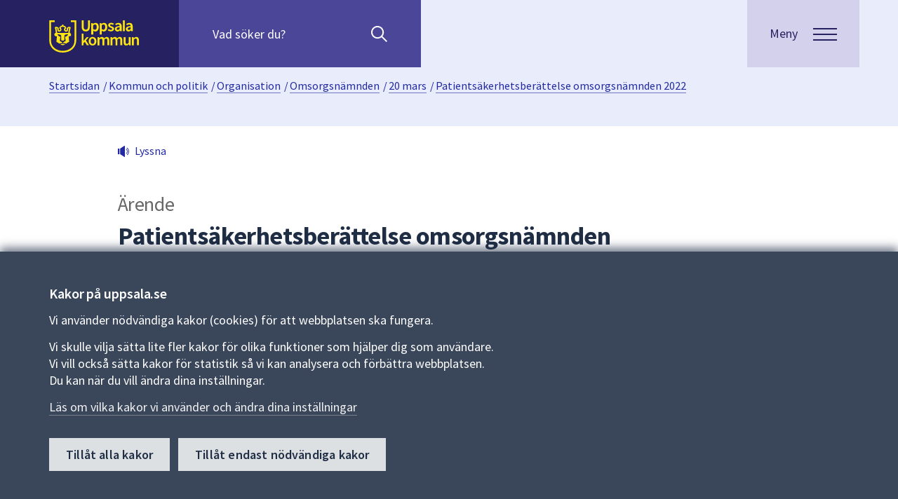

--- FILE ---
content_type: text/html; charset=utf-8
request_url: https://www.uppsala.se/kommun-och-politik/organisation/namnder/omsorgsnamnden/moten/2023/20-mars/patientsakerhetsberattelse-omsorgsnamnden-2022/
body_size: 15105
content:



<!DOCTYPE html>
<html lang="sv">
<head prefix="og: http://ogp.me/ns#">
    <title>Patients&#228;kerhetsber&#228;ttelse omsorgsn&#228;mnden 2022 - Uppsala kommun</title>
    
    
<meta http-equiv="Content-Type" content="text/html; charset=UTF-8" />


<meta name="generator" content="EPiServer CMS Falcon" />
<meta name="viewport" content="width=device-width, initial-scale=1" />
<meta name="referrer" content="no-referrer" />


<link rel="manifest" href="/manifest.json">

<meta name="mobile-web-app-capable" content="yes">
<meta name="apple-mobile-web-app-capable" content="no">
<meta name="application-name" content="Uppsala.se">
<meta name="apple-mobile-web-app-title" content="Uppsala.se">
<meta name="theme-color" content="#202E45">
<meta name="msapplication-navbutton-color" content="#202E45">
<meta name="apple-mobile-web-app-status-bar-style" content="black-translucent">
<meta name="msapplication-starturl" content="/">
<meta name="viewport" content="width=device-width, initial-scale=1, shrink-to-fit=no">


<script>
    if ('serviceWorker' in navigator) {
        navigator.serviceWorker.getRegistrations()
            .then(function (registrations) {
                var i = 0;
                for (i; i < registrations.length; i++) {
                    registrations[i].unregister();
                }
            });
    }
</script>



    <meta property="og:title" content="Patients&#228;kerhetsber&#228;ttelse omsorgsn&#228;mnden 2022 - Uppsala kommun" />
    <meta property="og:url" content="https://www.uppsala.se/kommun-och-politik/organisation/namnder/omsorgsnamnden/moten/2023/20-mars/patientsakerhetsberattelse-omsorgsnamnden-2022/" />
    <meta property="og:image" content="https://www.uppsala.se/Content/Images/socialmedia_v2.png" />
    <meta property="og:type" content="article" />
    <meta property="og:site_name" content="Uppsala kommun" />
    <meta name="twitter:card" content="summary_large_image" />
    <meta name="twitter:title" content="Patients&#228;kerhetsber&#228;ttelse omsorgsn&#228;mnden 2022 - Uppsala kommun" />
    <meta name="twitter:image" content="https://www.uppsala.se/Content/Images/socialmedia_v2.png" />
    <meta name="twitter:url" content="https://www.uppsala.se/kommun-och-politik/organisation/namnder/omsorgsnamnden/moten/2023/20-mars/patientsakerhetsberattelse-omsorgsnamnden-2022/" />
        <meta name="SIgroup" content="Omsorgsnämnden">

<link href='/dist/css/fonts/fonts.css' rel='stylesheet' type='text/css'>


<link rel="apple-touch-icon" href="/Content/Images/white_logo.png">
<link rel="apple-touch-startup-image" href="/Content/Images/white_logo.png">
<link href="/favicon.ico?v=2" rel="shortcut icon" type="image/x-icon" />

<!-- Compiled and minified CSS -->
<link rel="stylesheet" href="https://cdn.jsdelivr.net/npm/bootstrap@3.3.7/dist/css/bootstrap.min.css" integrity="sha384-BVYiiSIFeK1dGmJRAkycuHAHRg32OmUcww7on3RYdg4Va+PmSTsz/K68vbdEjh4u" crossorigin="anonymous">
<link href="/commoncss?v=ASp98P_ZbXBBaYRTG90S-lSKWxpa7MXaV_waVLnB53w1" rel="stylesheet"/>


<noscript>
    
    <style>
        .javascripthidden, .show-without-js {
            display: block !important;
        }

        .visible-without-js {
            visibility: visible !important;
            max-height: none !important;
            opacity: 1 !important;
        }

        .height-without-js {
            height: auto !important;
            max-height: none !important;
        }

        .height-alldescendants-without-js * {
            height: auto !important;
        }

        .padding-md-widhout-js {
            padding-top: 48px;
            padding-bottom: 48px;
        }

        .javascriptactive {
            display: none;
        }
    </style>
</noscript>
    
    
<link href="/css/insidedocument?v=u6s1NVtGvkOxb1il3cT6sGbOrRdSjCytykgKNS5qgJQ1" rel="stylesheet"/>

</head>
<body id="insidedocument" lang="sv" class="insidedocument inside ">
    

    



        <div class="alertbannerlist hide-in-print" aria-label="Viktig information" role="region">


    </div>


    <div class="curtain">
        
        <header id="top" class="siteheader layout-siteheader js-siteheader hide-in-print">
    <div class="layout-siteheader--corner surface"></div>
    <div class="layout-siteheader--container siteheader--container">
        <div class="surfaceplainaccent layout-siteheader--contentwrapper siteheader--contentwrapper">
            <div class="layout-siteheader--logo">
                <div class="flip-container siteheader--linklist">
                    <a class="flip--back" href="#main">Till sidans huvudinnehåll</a>
                    <a href="/" class="flip--front">
                        <img src="/Content/Images/Svg/uppsala_logo.svg" alt="Uppsala kommun" class="siteheader--logo" />
                    </a>
                </div>
            </div>
        <div class="searchpanel js-searchpanel layout-siteheader--searchpanel">
            <div class="visuallyhidden">S&#246;k efter inneh&#229;ll p&#229; webbplatsen. N&#228;r du b&#246;rjar skriva i s&#246;kf&#228;ltet kommer s&#246;kf&#246;rslag att presenteras under f&#228;ltet. Anv&#228;nd piltangenterna f&#246;r att navigera mellan s&#246;kf&#246;rslagen och enter f&#246;r att v&#228;lja n&#229;got av dem.</div>
            <form id="quick-search-form" action="/sok/" method="GET" role="search">
                <div class="searchpanel--quicksearch js-quicksearch">
                    <input id="quick-query" class="searchpanel--query js-query" name="query" type="search" placeholder="Vad söker du?" autocomplete="off"
                           aria-owns="autocomplete" aria-label="Sök på hela webbplatsen.">
                    <span role="button" class="js-placeholder-search" aria-hidden="true">Sök</span>
                    <button id="quick-searchbutton" class="searchpanel--btnsearch" type="submit" aria-label="Sök"></button>
                    <button type="button" class="searchpanel--btnclose js-close-searchpanel" aria-label="stäng"></button>
                </div>
                    <ul id="autocomplete" class="autocomplete js-autocomplete" role="listbox" aria-label="Sökförslag" aria-live="polite"></ul>
            </form>
        </div>
        </div>
        <div class="layout-siteheader--menubutton js-menubuttonwrapper">
            <button class="js-menubutton button menubutton" data-label="Meny" aria-expanded="false" aria-controls="menu">
                <span class="menubutton--text">
                    <span class="menubutton--opentext">Meny</span>
                    <span class="menubutton--closetext">St&#228;ng</span>
                </span>
                <span class="js-menubutton-icon menubutton--icon hamburger">
                    <span class="hamburger--top"></span>
                    <span class="hamburger--middle"></span>
                    <span class="hamburger--bottom"></span>
                </span>
            </button>
        </div>
    </div>
    <div class="layout-siteheader--corner">
        


<section class="menu js-menu" aria-label="Huvudmeny" id="menu" role="navigation">
    <div class="menu--content surface">
        <div class="menu--top"></div>

            <!-- Back Button and Link to Previous Page -->
            <div class="menu--subcategorylink highlightedlinkitem highlightedlinkitem-onsurface">

                <!-- Back Button only initially visible when in subNavigation and not within localmenu-->
                <button id="js-main-menu-back"
                        class='menu--icon menuicon-left menubutton--accordion '
                        type="button"
                        aria-label="G&#229; tillbaka till huvudmenyn"
                        aria-expanded="false"
                        aria-controls="js-main-menu">

                    <!-- SVG Icon -->
                    <svg class="menu-icon--arrowsvg menu-icon--arrowsvg-left" xmlns="http://www.w3.org/2000/svg" width="18.205" height="11.183" viewBox="0 0 18.205 11.183">
                        <g data-name="pil länk H4" transform="translate(17.853 0.356) rotate(90)">
                            <g data-name="Group 2061" transform="translate(0.711 16.792) rotate(-90)">
                                <path id="Path_120" data-name="Path 120" d="M16.089,0,8,8,0,0" transform="translate(0)" fill="none" stroke="#a8c7fa" stroke-width="3" />
                            </g>
                        </g>
                    </svg>
                    <span class="menu--title">Uppsala kommun</span>
                </button>
                <!-- Link to Back Page -->
                <a id="js-main-menu-backlink" href="/"
                   aria-label="G&#229; tillbaka till huvudmenyn"
                   class=' menu--title js-menu--item-hidden'
                   >
                    <span>Uppsala kommun</span>
                </a>


                <button id="menu-toggle" aria-controls="#js-main-menu" aria-expanded="true"
                        class='menu--icon menu--title menubutton--accordion menuicon-right js-menu--item-hidden'
                        aria-label="&#214;ppna huvudmenyn">
                    <svg id="menu-icon" style="cursor: pointer; text-align: right;" xmlns="http://www.w3.org/2000/svg" width="18.205" height="11.183" viewBox="0 0 18.205 11.183"
                         class='open'>
                        <g id="pil_länk_H4" data-name="pil länk H4" transform="translate(17.853 0.356) rotate(90)">
                            <g id="Group_2061" data-name="Group 2061" transform="translate(0.711 16.792) rotate(-90)">
                                <path id="Path_120" data-name="Path 120" d="M16.089,0,8,8,0,0" transform="translate(0)" fill="none" stroke="#a8c7fa" stroke-width="3" />
                            </g>
                        </g>
                    </svg>

                </button>
            </div>

        <div class="main-menu-togglearea--menus">
                <!-- Main Navigation Menu -->
                <nav id="js-main-menu"
                     class=' '
                     aria-label="Huvuding&#229;ngar"
                     aria-expanded='false'>
                    <ul class="menu--items">
                                <li class="menu-item-collapsable">
                                    <!-- Menu Item Link -->
                                    <a href="/bygga-och-bo/"
                                       aria-label="Bygga och bo"
                                       class=""
                                       >
                                        <span>Bygga och bo</span>
                                    </a>

                                        <!-- Submenu Toggle Button -->
                                        <button class="menu--icon menuicon-right menubutton--accordion js-menu--submenutoggle"
                                                type="button"
                                                aria-label="Meny f&#246;r Bygga och bo"
                                                aria-expanded="false"
                                                aria-controls="submenuCollapse_132296">

                                            <!-- SVG Icon -->
                                            <svg class="menu-icon--arrowsvg menu-icon--arrowsvg-right" xmlns="http://www.w3.org/2000/svg" width="18.205" height="11.183" viewBox="0 0 18.205 11.183">
                                                <g data-name="pil länk H4" transform="translate(17.853 0.356) rotate(90)">
                                                    <g data-name="Group 2061" transform="translate(0.711 16.792) rotate(-90)">
                                                        <path id="Path_120" data-name="Path 120" d="M16.089,0,8,8,0,0" transform="translate(0)" fill="none" stroke="#a8c7fa" stroke-width="3" />
                                                    </g>
                                                </g>
                                            </svg>

                                        </button>
                                </li>
                                <li class="menu-item-collapsable">
                                    <!-- Menu Item Link -->
                                    <a href="/gator-trafik-och-resor/"
                                       aria-label="Gator, trafik och resor"
                                       class=""
                                       >
                                        <span>Gator, trafik och resor</span>
                                    </a>

                                        <!-- Submenu Toggle Button -->
                                        <button class="menu--icon menuicon-right menubutton--accordion js-menu--submenutoggle"
                                                type="button"
                                                aria-label="Meny f&#246;r Gator, trafik och resor"
                                                aria-expanded="false"
                                                aria-controls="submenuCollapse_328856">

                                            <!-- SVG Icon -->
                                            <svg class="menu-icon--arrowsvg menu-icon--arrowsvg-right" xmlns="http://www.w3.org/2000/svg" width="18.205" height="11.183" viewBox="0 0 18.205 11.183">
                                                <g data-name="pil länk H4" transform="translate(17.853 0.356) rotate(90)">
                                                    <g data-name="Group 2061" transform="translate(0.711 16.792) rotate(-90)">
                                                        <path id="Path_120" data-name="Path 120" d="M16.089,0,8,8,0,0" transform="translate(0)" fill="none" stroke="#a8c7fa" stroke-width="3" />
                                                    </g>
                                                </g>
                                            </svg>

                                        </button>
                                </li>
                                <li class="menu-item-collapsable">
                                    <!-- Menu Item Link -->
                                    <a href="/foretag-och-naringsliv/"
                                       aria-label="F&#246;retag och n&#228;ringsliv"
                                       class=""
                                       >
                                        <span>F&#246;retag och n&#228;ringsliv</span>
                                    </a>

                                        <!-- Submenu Toggle Button -->
                                        <button class="menu--icon menuicon-right menubutton--accordion js-menu--submenutoggle"
                                                type="button"
                                                aria-label="Meny f&#246;r F&#246;retag och n&#228;ringsliv"
                                                aria-expanded="false"
                                                aria-controls="submenuCollapse_330314">

                                            <!-- SVG Icon -->
                                            <svg class="menu-icon--arrowsvg menu-icon--arrowsvg-right" xmlns="http://www.w3.org/2000/svg" width="18.205" height="11.183" viewBox="0 0 18.205 11.183">
                                                <g data-name="pil länk H4" transform="translate(17.853 0.356) rotate(90)">
                                                    <g data-name="Group 2061" transform="translate(0.711 16.792) rotate(-90)">
                                                        <path id="Path_120" data-name="Path 120" d="M16.089,0,8,8,0,0" transform="translate(0)" fill="none" stroke="#a8c7fa" stroke-width="3" />
                                                    </g>
                                                </g>
                                            </svg>

                                        </button>
                                </li>
                                <li class="menu-item-collapsable">
                                    <!-- Menu Item Link -->
                                    <a href="/kultur-idrott-fritid/"
                                       aria-label="Kultur, idrott och fritid"
                                       class=""
                                       >
                                        <span>Kultur, idrott och fritid</span>
                                    </a>

                                        <!-- Submenu Toggle Button -->
                                        <button class="menu--icon menuicon-right menubutton--accordion js-menu--submenutoggle"
                                                type="button"
                                                aria-label="Meny f&#246;r Kultur, idrott och fritid"
                                                aria-expanded="false"
                                                aria-controls="submenuCollapse_313988">

                                            <!-- SVG Icon -->
                                            <svg class="menu-icon--arrowsvg menu-icon--arrowsvg-right" xmlns="http://www.w3.org/2000/svg" width="18.205" height="11.183" viewBox="0 0 18.205 11.183">
                                                <g data-name="pil länk H4" transform="translate(17.853 0.356) rotate(90)">
                                                    <g data-name="Group 2061" transform="translate(0.711 16.792) rotate(-90)">
                                                        <path id="Path_120" data-name="Path 120" d="M16.089,0,8,8,0,0" transform="translate(0)" fill="none" stroke="#a8c7fa" stroke-width="3" />
                                                    </g>
                                                </g>
                                            </svg>

                                        </button>
                                </li>
                                <li class="menu-item-collapsable">
                                    <!-- Menu Item Link -->
                                    <a href="/stod-och-omsorg/"
                                       aria-label="St&#246;d och omsorg"
                                       class=""
                                       >
                                        <span>St&#246;d och omsorg</span>
                                    </a>

                                        <!-- Submenu Toggle Button -->
                                        <button class="menu--icon menuicon-right menubutton--accordion js-menu--submenutoggle"
                                                type="button"
                                                aria-label="Meny f&#246;r St&#246;d och omsorg"
                                                aria-expanded="false"
                                                aria-controls="submenuCollapse_11">

                                            <!-- SVG Icon -->
                                            <svg class="menu-icon--arrowsvg menu-icon--arrowsvg-right" xmlns="http://www.w3.org/2000/svg" width="18.205" height="11.183" viewBox="0 0 18.205 11.183">
                                                <g data-name="pil länk H4" transform="translate(17.853 0.356) rotate(90)">
                                                    <g data-name="Group 2061" transform="translate(0.711 16.792) rotate(-90)">
                                                        <path id="Path_120" data-name="Path 120" d="M16.089,0,8,8,0,0" transform="translate(0)" fill="none" stroke="#a8c7fa" stroke-width="3" />
                                                    </g>
                                                </g>
                                            </svg>

                                        </button>
                                </li>
                                <li class="menu-item-collapsable">
                                    <!-- Menu Item Link -->
                                    <a href="/skola-forskola-och-komvux/"
                                       aria-label="Skola, f&#246;rskola och komvux"
                                       class=""
                                       >
                                        <span>Skola, f&#246;rskola och komvux</span>
                                    </a>

                                        <!-- Submenu Toggle Button -->
                                        <button class="menu--icon menuicon-right menubutton--accordion js-menu--submenutoggle"
                                                type="button"
                                                aria-label="Meny f&#246;r Skola, f&#246;rskola och komvux"
                                                aria-expanded="false"
                                                aria-controls="submenuCollapse_5">

                                            <!-- SVG Icon -->
                                            <svg class="menu-icon--arrowsvg menu-icon--arrowsvg-right" xmlns="http://www.w3.org/2000/svg" width="18.205" height="11.183" viewBox="0 0 18.205 11.183">
                                                <g data-name="pil länk H4" transform="translate(17.853 0.356) rotate(90)">
                                                    <g data-name="Group 2061" transform="translate(0.711 16.792) rotate(-90)">
                                                        <path id="Path_120" data-name="Path 120" d="M16.089,0,8,8,0,0" transform="translate(0)" fill="none" stroke="#a8c7fa" stroke-width="3" />
                                                    </g>
                                                </g>
                                            </svg>

                                        </button>
                                </li>
                                <li class="menu-item-collapsable">
                                    <!-- Menu Item Link -->
                                    <a href="/jobb/"
                                       aria-label="Jobba i Uppsala kommun"
                                       class=""
                                       >
                                        <span>Jobba i Uppsala kommun</span>
                                    </a>

                                        <!-- Submenu Toggle Button -->
                                        <button class="menu--icon menuicon-right menubutton--accordion js-menu--submenutoggle"
                                                type="button"
                                                aria-label="Meny f&#246;r Jobba i Uppsala kommun"
                                                aria-expanded="false"
                                                aria-controls="submenuCollapse_264577">

                                            <!-- SVG Icon -->
                                            <svg class="menu-icon--arrowsvg menu-icon--arrowsvg-right" xmlns="http://www.w3.org/2000/svg" width="18.205" height="11.183" viewBox="0 0 18.205 11.183">
                                                <g data-name="pil länk H4" transform="translate(17.853 0.356) rotate(90)">
                                                    <g data-name="Group 2061" transform="translate(0.711 16.792) rotate(-90)">
                                                        <path id="Path_120" data-name="Path 120" d="M16.089,0,8,8,0,0" transform="translate(0)" fill="none" stroke="#a8c7fa" stroke-width="3" />
                                                    </g>
                                                </g>
                                            </svg>

                                        </button>
                                </li>
                                <li class="menu-item-collapsable">
                                    <!-- Menu Item Link -->
                                    <a href="/kommun-och-politik/"
                                       aria-label="Kommun och politik"
                                       class=""
                                       >
                                        <span>Kommun och politik</span>
                                    </a>

                                        <!-- Submenu Toggle Button -->
                                        <button class="menu--icon menuicon-right menubutton--accordion js-menu--submenutoggle"
                                                type="button"
                                                aria-label="Meny f&#246;r Kommun och politik"
                                                aria-expanded="false"
                                                aria-controls="submenuCollapse_133599">

                                            <!-- SVG Icon -->
                                            <svg class="menu-icon--arrowsvg menu-icon--arrowsvg-right" xmlns="http://www.w3.org/2000/svg" width="18.205" height="11.183" viewBox="0 0 18.205 11.183">
                                                <g data-name="pil länk H4" transform="translate(17.853 0.356) rotate(90)">
                                                    <g data-name="Group 2061" transform="translate(0.711 16.792) rotate(-90)">
                                                        <path id="Path_120" data-name="Path 120" d="M16.089,0,8,8,0,0" transform="translate(0)" fill="none" stroke="#a8c7fa" stroke-width="3" />
                                                    </g>
                                                </g>
                                            </svg>

                                        </button>
                                </li>
                    </ul>
                </nav>
                    <!-- Submenus -->
                            <nav id="submenuCollapse_132296"
                                 class='js-menu--submenu '
                                 aria-label="Bygga och bo"
                                 aria-expanded='false'>
                                <div class="menu--subcategorylink highlightedlinkitem highlightedlinkitem-onsurface">
                                    <!-- Submenu Back Link -->
                                    <a href="/bygga-och-bo/"
                                       aria-label="Bygga och bo"
                                       class=" menu--title"
                                       >
                                        <span>Bygga och bo</span>
                                    </a>
                                </div>

                                <ul class="menu--items">
                                        <li>
                                            <!-- Submenu Item Link -->
                                            <a href="/bygga-och-bo/samhallsbyggnad-och-planering/"
                                               class=''
                                               >
                                                Samh&#228;llsbyggnad och planering
                                            </a>
                                        </li>
                                        <li>
                                            <!-- Submenu Item Link -->
                                            <a href="/bygga-och-bo/hitta-bostad-och-tomter/"
                                               class=''
                                               >
                                                Hitta bostad och tomter
                                            </a>
                                        </li>
                                        <li>
                                            <!-- Submenu Item Link -->
                                            <a href="/bygga-och-bo/bygga-riva-och-installera/"
                                               class=''
                                               >
                                                Bygga, riva och installera
                                            </a>
                                        </li>
                                        <li>
                                            <!-- Submenu Item Link -->
                                            <a href="/bygga-och-bo/miljo-och-sakerhet/"
                                               class=''
                                               >
                                                Milj&#246; och s&#228;kerhet
                                            </a>
                                        </li>
                                        <li>
                                            <!-- Submenu Item Link -->
                                            <a href="/bygga-och-bo/fastighetsagare/"
                                               class=''
                                               >
                                                Fastighets&#228;gare
                                            </a>
                                        </li>
                                        <li>
                                            <!-- Submenu Item Link -->
                                            <a href="/bygga-och-bo/avfall-och-atervinning/"
                                               class=''
                                               >
                                                Avfall och &#229;tervinning
                                            </a>
                                        </li>
                                        <li>
                                            <!-- Submenu Item Link -->
                                            <a href="/bygga-och-bo/vatten-och-avlopp/"
                                               class=''
                                               >
                                                Vatten och avlopp
                                            </a>
                                        </li>
                                        <li>
                                            <!-- Submenu Item Link -->
                                            <a href="/bygga-och-bo/felanmalan/"
                                               class=''
                                               >
                                                Felanm&#228;lan
                                            </a>
                                        </li>
                                        <li>
                                            <!-- Submenu Item Link -->
                                            <a href="/kommun-och-politik/kartor-och-statistik/"
                                               class=''
                                               >
                                                Kartor och statistik
                                            </a>
                                        </li>
                                </ul>
                            </nav>
                            <nav id="submenuCollapse_328856"
                                 class='js-menu--submenu '
                                 aria-label="Gator, trafik och resor"
                                 aria-expanded='false'>
                                <div class="menu--subcategorylink highlightedlinkitem highlightedlinkitem-onsurface">
                                    <!-- Submenu Back Link -->
                                    <a href="/gator-trafik-och-resor/"
                                       aria-label="Gator, trafik och resor"
                                       class=" menu--title"
                                       >
                                        <span>Gator, trafik och resor</span>
                                    </a>
                                </div>

                                <ul class="menu--items">
                                        <li>
                                            <!-- Submenu Item Link -->
                                            <a href="/gator-trafik-och-resor/trafik-och-framkomlighet/"
                                               class=''
                                               >
                                                Trafik och framkomlighet
                                            </a>
                                        </li>
                                        <li>
                                            <!-- Submenu Item Link -->
                                            <a href="/gator-trafik-och-resor/cykla-i-uppsala/"
                                               class=''
                                               >
                                                Cykla i Uppsala
                                            </a>
                                        </li>
                                        <li>
                                            <!-- Submenu Item Link -->
                                            <a href="/gator-trafik-och-resor/parkera-din-cykel-bil-eller-andra-fordon/"
                                               class=''
                                               >
                                                Parkera din cykel, bil eller andra fordon
                                            </a>
                                        </li>
                                        <li>
                                            <!-- Submenu Item Link -->
                                            <a href="/gator-trafik-och-resor/underhall-av-gator-gang--och-cykelvagar/"
                                               class=''
                                               >
                                                Underh&#229;ll av gator, g&#229;ng- och cykelv&#228;gar
                                            </a>
                                        </li>
                                        <li>
                                            <!-- Submenu Item Link -->
                                            <a href="/gator-trafik-och-resor/trafiksakerhet-och-regler/"
                                               class=''
                                               >
                                                Trafiks&#228;kerhet och regler
                                            </a>
                                        </li>
                                </ul>
                            </nav>
                            <nav id="submenuCollapse_330314"
                                 class='js-menu--submenu '
                                 aria-label="F&#246;retag och n&#228;ringsliv"
                                 aria-expanded='false'>
                                <div class="menu--subcategorylink highlightedlinkitem highlightedlinkitem-onsurface">
                                    <!-- Submenu Back Link -->
                                    <a href="/foretag-och-naringsliv/"
                                       aria-label="F&#246;retag och n&#228;ringsliv"
                                       class=" menu--title"
                                       >
                                        <span>F&#246;retag och n&#228;ringsliv</span>
                                    </a>
                                </div>

                                <ul class="menu--items">
                                        <li>
                                            <!-- Submenu Item Link -->
                                            <a href="/foretag-och-naringsliv/tillstand-regler-och-tillsyn/"
                                               class=''
                                               >
                                                Tillst&#229;nd, regler och tillsyn
                                            </a>
                                        </li>
                                        <li>
                                            <!-- Submenu Item Link -->
                                            <a href="/foretag-och-naringsliv/upphandling-och-leverantor/"
                                               class=''
                                               >
                                                Upphandling och leverant&#246;r
                                            </a>
                                        </li>
                                        <li>
                                            <!-- Submenu Item Link -->
                                            <a href="/foretag-och-naringsliv/faktura-och-betalning/"
                                               class=''
                                               >
                                                Faktura och betalning
                                            </a>
                                        </li>
                                        <li>
                                            <!-- Submenu Item Link -->
                                            <a href="/foretag-och-naringsliv/traffar-och-natverk/"
                                               class=''
                                               >
                                                Tr&#228;ffar och n&#228;tverk
                                            </a>
                                        </li>
                                        <li>
                                            <!-- Submenu Item Link -->
                                            <a href="/foretag-och-naringsliv/radgivning-och-praktisk-hjalp/"
                                               class=''
                                               >
                                                R&#229;dgivning och praktisk hj&#228;lp
                                            </a>
                                        </li>
                                        <li>
                                            <!-- Submenu Item Link -->
                                            <a href="/foretag-och-naringsliv/etablering-tillvaxt-och-kompetens/"
                                               class=''
                                               >
                                                Etablering, tillv&#228;xt och kompetens
                                            </a>
                                        </li>
                                        <li>
                                            <!-- Submenu Item Link -->
                                            <a href="/foretag-och-naringsliv/uppsala-som-naringslivskommun/"
                                               class=''
                                               >
                                                Uppsala som n&#228;ringslivskommun
                                            </a>
                                        </li>
                                        <li>
                                            <!-- Submenu Item Link -->
                                            <a href="/foretag-och-naringsliv/byggprojekt-och-stadsutveckling/"
                                               class=''
                                               >
                                                Byggprojekt och stadsutveckling
                                            </a>
                                        </li>
                                </ul>
                            </nav>
                            <nav id="submenuCollapse_313988"
                                 class='js-menu--submenu '
                                 aria-label="Kultur, idrott och fritid"
                                 aria-expanded='false'>
                                <div class="menu--subcategorylink highlightedlinkitem highlightedlinkitem-onsurface">
                                    <!-- Submenu Back Link -->
                                    <a href="/kultur-idrott-fritid/"
                                       aria-label="Kultur, idrott och fritid"
                                       class=" menu--title"
                                       >
                                        <span>Kultur, idrott och fritid</span>
                                    </a>
                                </div>

                                <ul class="menu--items">
                                        <li>
                                            <!-- Submenu Item Link -->
                                            <a href="/kultur-idrott-fritid/uppleva-gora/"
                                               class=''
                                               >
                                                Uppleva och g&#246;ra
                                            </a>
                                        </li>
                                        <li>
                                            <!-- Submenu Item Link -->
                                            <a href="/kultur-idrott-fritid/lana-skanka-utrustning/"
                                               class=''
                                               >
                                                L&#229;na och sk&#228;nka utrustning
                                            </a>
                                        </li>
                                        <li>
                                            <!-- Submenu Item Link -->
                                            <a href="/kultur-idrott-fritid/boka/"
                                               class=''
                                               >
                                                Boka lokal eller plats
                                            </a>
                                        </li>
                                        <li>
                                            <!-- Submenu Item Link -->
                                            <a href="/kultur-idrott-fritid/arrangera-evenemang/"
                                               class=''
                                               >
                                                Arrangera evenemang
                                            </a>
                                        </li>
                                        <li>
                                            <!-- Submenu Item Link -->
                                            <a href="/kultur-idrott-fritid/foreningar/"
                                               class=''
                                               >
                                                Driva och hitta f&#246;reningar
                                            </a>
                                        </li>
                                        <li>
                                            <!-- Submenu Item Link -->
                                            <a href="/kultur-idrott-fritid/stipendium/"
                                               class=''
                                               >
                                                Hitta och s&#246;ka stipendium
                                            </a>
                                        </li>
                                </ul>
                            </nav>
                            <nav id="submenuCollapse_11"
                                 class='js-menu--submenu '
                                 aria-label="St&#246;d och omsorg"
                                 aria-expanded='false'>
                                <div class="menu--subcategorylink highlightedlinkitem highlightedlinkitem-onsurface">
                                    <!-- Submenu Back Link -->
                                    <a href="/stod-och-omsorg/"
                                       aria-label="St&#246;d och omsorg"
                                       class=" menu--title"
                                       >
                                        <span>St&#246;d och omsorg</span>
                                    </a>
                                </div>

                                <ul class="menu--items">
                                        <li>
                                            <!-- Submenu Item Link -->
                                            <a href="/stod-och-omsorg/vid-en-allvarlig-handelse-eller-kris/"
                                               class=''
                                               >
                                                Vid en allvarlig h&#228;ndelse eller kris
                                            </a>
                                        </li>
                                        <li>
                                            <!-- Submenu Item Link -->
                                            <a href="/stod-och-omsorg/funktionsnedsattning/"
                                               class=''
                                               >
                                                Funktionsneds&#228;ttning
                                            </a>
                                        </li>
                                        <li>
                                            <!-- Submenu Item Link -->
                                            <a href="/stod-och-omsorg/fardtjanst-och-riksfardtjanst/"
                                               class=''
                                               >
                                                F&#228;rdtj&#228;nst och riksf&#228;rdtj&#228;nst
                                            </a>
                                        </li>
                                        <li>
                                            <!-- Submenu Item Link -->
                                            <a href="/stod-och-omsorg/god-man-och-forvaltare/"
                                               class=''
                                               >
                                                God man och f&#246;rvaltare
                                            </a>
                                        </li>
                                        <li>
                                            <!-- Submenu Item Link -->
                                            <a href="/stod-och-omsorg/integration/"
                                               class=''
                                               >
                                                Integration
                                            </a>
                                        </li>
                                        <li>
                                            <!-- Submenu Item Link -->
                                            <a href="/stod-och-omsorg/omsorgspriset/omsorgspriset/"
                                               class=''
                                               >
                                                Omsorgspriset
                                            </a>
                                        </li>
                                        <li>
                                            <!-- Submenu Item Link -->
                                            <a href="/gator-trafik-och-resor/parkera-din-cykel-bil-eller-andra-fordon/parkering-for-rorelsehindrade/"
                                               class=''
                                               >
                                                Parkeringstillst&#229;nd f&#246;r dig som &#228;r r&#246;relsehindrad
                                            </a>
                                        </li>
                                        <li>
                                            <!-- Submenu Item Link -->
                                            <a href="/stod-och-omsorg/privatekonomi-och-ekonomiskt-stod/"
                                               class=''
                                               >
                                                Privatekonomi och ekonomiskt st&#246;d
                                            </a>
                                        </li>
                                        <li>
                                            <!-- Submenu Item Link -->
                                            <a href="/stod-och-omsorg/senior-och-aldreomsorg/"
                                               class=''
                                               >
                                                Senior och &#228;ldreomsorg
                                            </a>
                                        </li>
                                        <li>
                                            <!-- Submenu Item Link -->
                                            <a href="/stod-och-omsorg/socialt-stod-till-vuxna/"
                                               class=''
                                               >
                                                Socialt st&#246;d till vuxna
                                            </a>
                                        </li>
                                        <li>
                                            <!-- Submenu Item Link -->
                                            <a href="/stod-och-omsorg/stod-till-barn-ungdom-och-familj/"
                                               class=''
                                               >
                                                St&#246;d till barn, ungdom och familj
                                            </a>
                                        </li>
                                        <li>
                                            <!-- Submenu Item Link -->
                                            <a href="/stod-och-omsorg/synpunkter-och-forbattringsforslag-pa-varden/lamna-synpunkter-eller-forbattringsforslag-pa-varden/"
                                               class=''
                                               >
                                                Synpunkter och f&#246;rb&#228;ttringsf&#246;rslag p&#229; v&#229;rden
                                            </a>
                                        </li>
                                        <li>
                                            <!-- Submenu Item Link -->
                                            <a href="/stod-och-omsorg/vigsel-och-begravning/"
                                               class=''
                                               >
                                                Vigsel och begravning
                                            </a>
                                        </li>
                                        <li>
                                            <!-- Submenu Item Link -->
                                            <a href="/stod-och-omsorg/avgifter/avgifter-for-vard-och-omsorg/"
                                               class=''
                                               >
                                                Avgifter f&#246;r v&#229;rd och omsorg
                                            </a>
                                        </li>
                                        <li>
                                            <!-- Submenu Item Link -->
                                            <a href="/stod-och-omsorg/ny-socialtjanstlag/ny-socialtjanstlag-1-juli-2025/"
                                               class=''
                                               >
                                                Ny socialtj&#228;nstlag
                                            </a>
                                        </li>
                                </ul>
                            </nav>
                            <nav id="submenuCollapse_5"
                                 class='js-menu--submenu '
                                 aria-label="Skola, f&#246;rskola och komvux"
                                 aria-expanded='false'>
                                <div class="menu--subcategorylink highlightedlinkitem highlightedlinkitem-onsurface">
                                    <!-- Submenu Back Link -->
                                    <a href="/skola-forskola-och-komvux/"
                                       aria-label="Skola, f&#246;rskola och komvux"
                                       class=" menu--title"
                                       >
                                        <span>Skola, f&#246;rskola och komvux</span>
                                    </a>
                                </div>

                                <ul class="menu--items">
                                        <li>
                                            <!-- Submenu Item Link -->
                                            <a href="/skola-forskola-och-komvux/forskola-och-familjedaghem/"
                                               class=''
                                               >
                                                F&#246;rskola och familjedaghem
                                            </a>
                                        </li>
                                        <li>
                                            <!-- Submenu Item Link -->
                                            <a href="/skola-forskola-och-komvux/grundskola-och-fritids/"
                                               class=''
                                               >
                                                Grundskola, fritidshem och fritidsklubb
                                            </a>
                                        </li>
                                        <li>
                                            <!-- Submenu Item Link -->
                                            <a href="/skola-forskola-och-komvux/gymnasieskola/"
                                               class=''
                                               >
                                                Gymnasieskola
                                            </a>
                                        </li>
                                        <li>
                                            <!-- Submenu Item Link -->
                                            <a href="/skola-forskola-och-komvux/komvux/"
                                               class=''
                                               >
                                                Komvux
                                            </a>
                                        </li>
                                        <li>
                                            <!-- Submenu Item Link -->
                                            <a href="/skola-forskola-och-komvux/anpassad-skola-och-fritids-anpassad-skola/"
                                               class=''
                                               >
                                                Anpassad skola och fritidshem anpassad skola
                                            </a>
                                        </li>
                                        <li>
                                            <!-- Submenu Item Link -->
                                            <a href="/skola-forskola-och-komvux/elevhalsa/"
                                               class=''
                                               >
                                                Elevh&#228;lsa
                                            </a>
                                        </li>
                                        <li>
                                            <!-- Submenu Item Link -->
                                            <a href="/skola-forskola-och-komvux/e-tjanster-for-dig-med-barn-eller-ungdom-i-kommunal-forskola-eller-skola/"
                                               class=''
                                               >
                                                E-tj&#228;nster f&#246;r dig med barn eller ungdom i kommunal f&#246;rskola eller skola
                                            </a>
                                        </li>
                                        <li>
                                            <!-- Submenu Item Link -->
                                            <a href="/skola-forskola-och-komvux/studie--och-yrkesvagledning/"
                                               class=''
                                               >
                                                Studie- och yrkesv&#228;gledning
                                            </a>
                                        </li>
                                        <li>
                                            <!-- Submenu Item Link -->
                                            <a href="/skola-forskola-och-komvux/pedagogiska-priser-allt-du-behover-veta-om-nomineringar-och-priser/"
                                               class=''
                                               >
                                                Pedagogiska priset
                                            </a>
                                        </li>
                                </ul>
                            </nav>
                            <nav id="submenuCollapse_264577"
                                 class='js-menu--submenu '
                                 aria-label="Jobba i Uppsala kommun"
                                 aria-expanded='false'>
                                <div class="menu--subcategorylink highlightedlinkitem highlightedlinkitem-onsurface">
                                    <!-- Submenu Back Link -->
                                    <a href="/jobb/"
                                       aria-label="Jobba i Uppsala kommun"
                                       class=" menu--title"
                                       >
                                        <span>Jobba i Uppsala kommun</span>
                                    </a>
                                </div>

                                <ul class="menu--items">
                                        <li>
                                            <!-- Submenu Item Link -->
                                            <a href="/jobb/yrkesomraden/"
                                               class=''
                                               >
                                                Yrkesomr&#229;den
                                            </a>
                                        </li>
                                        <li>
                                            <!-- Submenu Item Link -->
                                            <a href="/jobb/tillfalliga/"
                                               class=''
                                               >
                                                Vikariat, praktik och tillf&#228;lliga jobb
                                            </a>
                                        </li>
                                        <li>
                                            <!-- Submenu Item Link -->
                                            <a href="/jobb/uppdrag/"
                                               class=''
                                               >
                                                Arvoderade uppdrag
                                            </a>
                                        </li>
                                        <li>
                                            <!-- Submenu Item Link -->
                                            <a href="/jobb/formaner-lon/"
                                               class=''
                                               >
                                                F&#246;rm&#229;ner och l&#246;n
                                            </a>
                                        </li>
                                        <li>
                                            <!-- Submenu Item Link -->
                                            <a href="/jobb/vardegrund/"
                                               class=''
                                               >
                                                V&#229;r kultur och v&#229;ra v&#228;rderingar
                                            </a>
                                        </li>
                                        <li>
                                            <!-- Submenu Item Link -->
                                            <a href="/jobb/sa-har-fungerar-det-att-soka-jobb-hos-oss/"
                                               class=''
                                               >
                                                S&#229; h&#228;r fungerar det att s&#246;ka jobb hos oss
                                            </a>
                                        </li>
                                        <li>
                                            <!-- Submenu Item Link -->
                                            <a href="/jobb/introduktion/"
                                               class=''
                                               >
                                                Introduktion f&#246;r nyanst&#228;llda
                                            </a>
                                        </li>
                                        <li>
                                            <!-- Submenu Item Link -->
                                            <a href="/jobb/hjalp/"
                                               class=''
                                               >
                                                Tips och hj&#228;lp
                                            </a>
                                        </li>
                                </ul>
                            </nav>
                            <nav id="submenuCollapse_133599"
                                 class='js-menu--submenu was-expanded'
                                 aria-label="Kommun och politik"
                                 aria-expanded='true'>
                                <div class="menu--subcategorylink highlightedlinkitem highlightedlinkitem-onsurface">
                                    <!-- Submenu Back Link -->
                                    <a href="/kommun-och-politik/"
                                       aria-label="Kommun och politik"
                                       class=" menu--title"
                                       >
                                        <span>Kommun och politik</span>
                                    </a>
                                </div>

                                <ul class="menu--items">
                                        <li>
                                            <!-- Submenu Item Link -->
                                            <a href="/kommun-och-politik/sa-fungerar-kommunen/"
                                               class=''
                                               >
                                                S&#229; fungerar kommunen
                                            </a>
                                        </li>
                                        <li>
                                            <!-- Submenu Item Link -->
                                            <a href="/kommun-och-politik/organisation/"
                                               class=''
                                               >
                                                Organisation
                                            </a>
                                        </li>
                                        <li>
                                            <!-- Submenu Item Link -->
                                            <a href="/kommun-och-politik/sa-fungerar-kommunen/fortroendevalda/for-dig-som-fortroendevald/"
                                               class=''
                                               >
                                                F&#246;r dig som f&#246;rtroendevald
                                            </a>
                                        </li>
                                        <li>
                                            <!-- Submenu Item Link -->
                                            <a href="/kommun-och-politik/kommunens-mal-och-budget/"
                                               class=''
                                               >
                                                Kommunens m&#229;l och budget
                                            </a>
                                        </li>
                                        <li>
                                            <!-- Submenu Item Link -->
                                            <a href="/kommun-och-politik/arkiv-och-allmanna-handlingar/"
                                               class=''
                                               >
                                                Arkiv och allm&#228;nna handlingar
                                            </a>
                                        </li>
                                        <li>
                                            <!-- Submenu Item Link -->
                                            <a href="/kommun-och-politik/sa-arbetar-vi-med-olika-amnen/"
                                               class=''
                                               >
                                                S&#229; arbetar vi med
                                            </a>
                                        </li>
                                        <li>
                                            <!-- Submenu Item Link -->
                                            <a href="/kommun-och-politik/kommunens-kvalitet-och-resultat/"
                                               class=''
                                               >
                                                Kommunens kvalitet och resultat
                                            </a>
                                        </li>
                                        <li>
                                            <!-- Submenu Item Link -->
                                            <a href="/kommun-och-politik/engagera-dig-och-paverka/"
                                               class=''
                                               >
                                                Engagera dig och p&#229;verka
                                            </a>
                                        </li>
                                        <li>
                                            <!-- Submenu Item Link -->
                                            <a href="/kommun-och-politik/anslagstavla/"
                                               class=''
                                               >
                                                Anslagstavla f&#246;r beslut och kung&#246;relser
                                            </a>
                                        </li>
                                        <li>
                                            <!-- Submenu Item Link -->
                                            <a href="/kommun-och-politik/stadshuset/Stadshuset-din-motesplats/"
                                               class=''
                                               >
                                                Stadshuset - din m&#246;tesplats
                                            </a>
                                        </li>
                                        <li>
                                            <!-- Submenu Item Link -->
                                            <a href="/kommun-och-politik/kartor-och-statistik/"
                                               class=''
                                               >
                                                Kartor och statistik
                                            </a>
                                        </li>
                                        <li>
                                            <!-- Submenu Item Link -->
                                            <a href="/kommun-och-politik/nyheter-och-pressmeddelanden/"
                                               class=''
                                               >
                                                Nyheter och pressmeddelanden
                                            </a>
                                        </li>
                                        <li>
                                            <!-- Submenu Item Link -->
                                            <a href="/kommun-och-politik/publikationer/"
                                               class=''
                                               >
                                                Publikationer
                                            </a>
                                        </li>
                                </ul>
                            </nav>
        </div>


        <!-- Additional Navigation Links -->
        <nav aria-label="Genv&#228;gar till felanm&#228;lan, synpunkter, spr&#229;k och tillg&#228;nglighet">
                <div class="menu--subcategorylink"><span class="menu--subtitle">G&#229; direkt till</span></div>

                <ul class="layout-singlecolumn" aria-label="Felanm&#228;lan och synpunkter">
                        <li>
                            <a href="/bygga-och-bo/felanmalan/" class="surface--link text-sm">Felanm&#228;lan</a>
                        </li>
                        <li>
                            <a href="/lankar-i-sidfoten/synpunkter-och-klagomal/" class="surface--link text-sm">Synpunkter</a>
                        </li>
                        <li>
                            <a href="/lankar-i-sidfoten/visselblasarfunktion/" class="surface--link text-sm">Visselbl&#229;sarfunktion</a>
                        </li>
                </ul>

                <ul class="layout-singlecolumn" aria-label="Spr&#229;k och tillg&#228;nglighet">
                        <li>
                            <a href="/sprak/finska/" class="surface--link text-sm">Suomeksi (finska)</a>
                        </li>
                        <li>
                            <a href="/sprak/sprak/" class="surface--link text-sm">Spr&#229;k (other languages)</a>
                        </li>
                        <li>
                            <a href="/lankar-i-sidfoten/om-webbplatsen/anpassning-av-innehallet/" class="surface--link text-sm">Anpassning och tillg&#228;nglighet</a>
                        </li>
                </ul>
        </nav>
    </div>
</section>
    </div>

</header>




        
    </div>

    



    <div class="js-cookiealert cookiealert theme-gray surface surface-medium hide-in-print" role="region" aria-label="Kakor (cookies)">
        <div class="container">
            <div class="row">
                <div class="col-sm-12 cookiealert--wrapper">
                    <div class="cookiealert--body">
                        <div class="cookiealert--text">
                            <h2>Kakor p&aring; uppsala.se</h2>
<p>Vi anv&auml;nder n&ouml;dv&auml;ndiga kakor (cookies) f&ouml;r att webbplatsen ska fungera.</p>
<p>Vi skulle vilja s&auml;tta lite fler kakor f&ouml;r olika funktioner som hj&auml;lper dig som anv&auml;ndare. <br />Vi vill ocks&aring; s&auml;tta kakor f&ouml;r statistik s&aring; vi kan analysera och f&ouml;rb&auml;ttra webbplatsen. <br />Du kan n&auml;r du vill &auml;ndra dina inst&auml;llningar.</p>

                                <div class="cookiealert--anchor-wrapper">
                                    <a href="/lankar-i-sidfoten/om-webbplatsen/kakor/" class="cookiealert--text--anchor surface--link">
                                        Läs om vilka kakor vi använder och ändra dina inställningar
                                    </a>
                                </div>

                        </div>
                        <form id="cookie-alert-form" class="cookiealert--form" method="GET">
                            <button type="submit" name="AcceptAllCookies"
                                    class="button button-md button-cookie-all button-surfaceprimary cookie-button js-ripple">
                                Tillåt alla kakor
                            </button>
                            <button type="submit" name="AcceptNecessaryCookies"
                                    class="button button-md button-cookie-necessary button-surfaceprimary cookie-button js-ripple">
                                Tillåt endast nödvändiga kakor
                            </button>
                        </form>
                    </div>
                    <div class="cookiealert--body cookie-confirm hidden">
                        <div class="cookiealert--text">
                            <p class="cookiealert--text--paragraf">
                                
                                <span id="js-cookie-save-text">Du har valt att till&#229;ta alla kakor. Du kan n&#228;r du vill &#228;ndra dina inst&#228;llningar.</span>
                            </p>
                                <div class="cookiealert--anchor-wrapper">
                                    <a href='/lankar-i-sidfoten/om-webbplatsen/kakor/' class='cookiealert--text--anchor surface--link'>
                                        &#196;ndra dina inst&#228;llningar f&#246;r kakor
                                    </a>
                                </div>
                        </div>
                        <div class="cookiealert--form">
                            <button id="button-cookie-confirm-close" class="button button-md button-surfaceprimary cookie-button js-ripple">
                                <span aria-hidden="true">Stäng</span>
                                <span class="visuallyhidden">Stäng informationsruta om kakor (cookies)</span>
                            </button>
                        </div>
                    </div>
                </div>
            </div>
        </div>
    </div>


    <main class="shadowoverlay js-autocompleteshadowoverlay">


        <div class="hide-in-print rs_skip container">
            <div class="row">
                <div class="col-xs-12 subflexible-breadcrumbs">
                        <nav aria-label="Brödsmulor">
        <ul class="breadcrumbs  clearfix">
                    <li class="breadcrumbs--listitem">
                        <a href="/" >Startsidan</a>

                            <span class="breadcrumbs--separator" aria-hidden="true">/</span>
                    </li>
                    <li class="breadcrumbs--listitem">
                        <a href="/kommun-och-politik/" >Kommun och politik</a>

                            <span class="breadcrumbs--separator" aria-hidden="true">/</span>
                    </li>
                    <li class="breadcrumbs--listitem">
                        <a href="/kommun-och-politik/organisation/" >Organisation</a>

                            <span class="breadcrumbs--separator" aria-hidden="true">/</span>
                    </li>
                    <li class="breadcrumbs--listitem">
                        <a href="/kommun-och-politik/organisation/namnder/omsorgsnamnden/" >Omsorgsn&#228;mnden</a>

                            <span class="breadcrumbs--separator" aria-hidden="true">/</span>
                    </li>
                    <li class="breadcrumbs--listitem">
                        <a href="/kommun-och-politik/organisation/namnder/omsorgsnamnden/moten/2023/20-mars/" >20 mars</a>

                            <span class="breadcrumbs--separator" aria-hidden="true">/</span>
                    </li>
                    <li class="breadcrumbs--listitem">
                        <a href="/kommun-och-politik/organisation/namnder/omsorgsnamnden/moten/2023/20-mars/patientsakerhetsberattelse-omsorgsnamnden-2022/"   aria-current="page" class="active"  >Patients&#228;kerhetsber&#228;ttelse omsorgsn&#228;mnden 2022</a>

                    </li>

                <li class="breadcrumbs--parent">
                    <svg class="breadcrumbs--icon" xmlns="http://www.w3.org/2000/svg" xmlns:xlink="http://www.w3.org/1999/xlink" focusable="false" version="1.1" x="0px" y="0px" viewBox="0 0 12.2 9.3">
                        <polygon points="4.7,9.3 5.5,8.5 2.2,5.2 12.2,5.2 12.2,4 2.3,4 5.5,0.8 4.7,0 0,4.7 " />
                    </svg>
                    <a href="/kommun-och-politik/organisation/namnder/omsorgsnamnden/moten/2023/20-mars/">20 mars</a>
                </li>
        </ul>
    </nav>

                </div>
            </div>
        </div>

        




        <div id="main" lang="sv">
                <!-- Matomo Image Tracker - fallback if user has disabled js -->
                <noscript>
                    <img referrerpolicy="no-referrer-when-downgrade" src="https://matomo.uppsala.se/matomo.php?idsite=3&amp;rec=1" class="no-border" alt="" />
                </noscript>
                <!-- End Matomo -->
            <div id="print-logotype" class="container-fluid rs_skip">
                <img src="/Content/Images/uppsala_logo.png" alt="Uppsala kommuns logotyp" />
            </div>
<div class='main-area container'>
                <div class="row content-header-wrapper">
                    <div id="content-header" class="col-xs-12 col-sm-10 col-sm-offset-1 col-md-11 col-md-offset-1">



<div id="readspeaker_button1" 
     class="readspeaker js-readspeaker-button rs_skip hide-in-print rsbtn rs_preserve">
    <div class="readspeaker--wrapper">
        <span class="readspeaker--icon"></span>
        <a rel="nofollow"
           class="rsbtn_play readspeaker--link"
           title="Lyssna p&aring; sidans text med ReadSpeaker"
           role="button"
             aria-controls="js-cookie-notice-container" aria-expanded="false" 
           id="js-functional-cookies-prompt"
           href="//app-eu.readspeaker.com/cgi-bin/rsent?customerid=4863&amp;amp;lang=sv_se&amp;amp;voice=Maja&amp;amp;readid=main&amp;amp;url=https%3a%2f%2fwww.uppsala.se%3a443%2fkommun-och-politik%2forganisation%2fnamnder%2fomsorgsnamnden%2fmoten%2f2023%2f20-mars%2fpatientsakerhetsberattelse-omsorgsnamnden-2022%2f">Lyssna</a>
    </div>
</div>


<div class="readspeaker--cookienotice" aria-hidden="true" id="js-cookie-notice-container"></div>
</div>

                </div>

            

<div class="row">
    <div class="col-xs-12 col-sm-10 col-sm-offset-1 col-md-8">
        <header class="content-type">
            <div>&#196;rende</div>
            <h1>Patients&#228;kerhetsber&#228;ttelse omsorgsn&#228;mnden 2022</h1>
        </header>
    </div>
</div>
<div class="row">
    <div class="col-xs-12 col-sm-10 col-sm-offset-1">
        <aside class="meta-data">

            <dl class="tabular-dl meta-data-small clearfix">
                    <dt>Organisation:</dt>
                    <dd>
                                <a href="/kommun-och-politik/organisation/namnder/omsorgsnamnden/">Omsorgsn&#228;mnden</a>
                    </dd>

                    <dt>M&#246;tesdatum:</dt>
                    <dd><a href="/kommun-och-politik/organisation/namnder/omsorgsnamnden/moten/2023/20-mars/"><time datetime="2023-03-20">20 mars 2023</time></a></dd>




            </dl>
        </aside>
    </div>
</div>




    <div class="row">
        <section class="clearfix">
            <div class="col-xs-12 col-sm-10 col-sm-offset-1 col-md-8">
                <p>Det här är ett beslutsunderlag.</p>
                    <a href="/kommun-och-politik/organisation/namnder/omsorgsnamnden/moten/2023/20-mars/protokoll-omsorgsnamnden-20-mars-2023/">För att ta del av beslutet, se protokoll från sammanträdet där ärendet togs upp.</a>
            </div>
        </section>
    </div>

    <div class="row">
        <section class="documentlist clearfix">
            <div class="col-xs-12 col-sm-10 col-sm-offset-1 col-md-3 legacy-col-spacing aligntop-md">
                <h2>Dokument</h2>
            </div>
            <div class="col-xs-12 col-sm-10 col-sm-offset-1 col-md-6 aligntop-md">
<div class="document clearfix">
    <div class="document-details">
            <h3 class="pdf-icon">
                <a href="/contentassets/4846d39719fc4cf685c0fc47ff75c21f/12-osn-patientsakerhetsberattelse-omsorgsnamnden-2022.pdf">12. Patients&#228;kerhetsber&#228;ttelse omsorgsn&#228;mnden 2022 </a>
            </h3>

        <p class="document-meta">


PDF, 726 KB
 |  <a rel="nofollow" href="https://docreader.readspeaker.com/docreader/?cid=bpddo&amp;lang=sv_se&amp;url=https://www.uppsala.se/contentassets/4846d39719fc4cf685c0fc47ff75c21f/12-osn-patientsakerhetsberattelse-omsorgsnamnden-2022.pdf" title="Lyssna på dokumentet">Lyssna</a>

        </p>
        <p class="document-summary"></p>

    </div>
</div>
            </div>
        </section>
    </div>


<div class="row">
    <div class="meta-data-block">
        <div class="col-xs-12 col-sm-10 col-sm-offset-1 col-md-3">
                <dl>
                    <dt>M&#246;tesdatum:</dt>
                    <dd><a href="/kommun-och-politik/organisation/namnder/omsorgsnamnden/moten/2023/20-mars/"><time datetime="2023-03-20">20 mars 2023</time></a></dd>
                </dl>
        </div>
        <div class="col-xs-12 col-sm-10 col-sm-offset-1 col-md-6">
            <dl>
                    <dt>Organisation:</dt>
                    <dd class="link-list">
                        <div>
                            <a href="/kommun-och-politik/organisation/namnder/omsorgsnamnden/">Omsorgsn&#228;mnden</a>
                        </div>
                    </dd>
                            </dl>
        </div>
    </div>
</div>

<div class="row">
    <div class="col-xs-12 col-sm-10 col-sm-offset-1">
                <div id="content-footer" class="clearfix" lang="sv">
            

            <div id="comment-or-share" class="clearfix rs_skip">
                
<div id="page-feedback" class="col-sx-12 col-sm-8 col-md-7 hide-in-print">
    <form action="/kommun-och-politik/organisation/namnder/omsorgsnamnden/moten/2023/20-mars/patientsakerhetsberattelse-omsorgsnamnden-2022/Comments/" class="" id="commentForm" method="post"><input name="__RequestVerificationToken" type="hidden" value="XW_dvX4VG3SF3681siqv62Z7RVD0b0JF8ciqEVcCGvYTxM1ssETZds0WaknNcLvUnT9F3eaMioQ0MXi5siifz15Mr8W2D7jZKgFmh9Dwxy41" />    <div class="opinion-form-container">
        <div id="opinion" class="clearfix">
            <h2 class="visuallyhidden">Lämna synpunkter för denna sida</h2>
            <p class="isUseful-text" id="opinion-label">Hade du nytta av innehållet på denna sida?</p>
            <input id="send-button" class="button opinion-button js-ripple" type="submit" value="Ja" />
            <button type="button" class="button js-useful opinion-button js-ripple" data-value="No" aria-controls="feedback" aria-describedby="opinion-label">Nej</button>
            <input type="hidden" name="IsUseful" class="js-useful-value" />
        </div>
        <p class="javascripthidden javascript-info">Aktivera JavaScript i webbläsaren för att kunna lämna synpunkter.</p>
        
<label class="hidden" for="CommentText" aria-hidden="true">Kommentar</label>
<textarea name="CommentText" id="CommentText" class="hidden" autocomplete="off" aria-hidden="true"></textarea>
<input type="hidden" name="Checksum" value="0" />
<input type="hidden" name="Seed" value="2820" />
<input type="hidden" name="TimeCheck" value="r/GRdTDHv9aLSVGXxrkGtag/tfIy3lRwOpg9Ej13v9Lv6q/eBv4qr8zComW2ydFY" />
        <div id="feedback">
                <h2 class="heading-lg">Tack för ditt svar! </h2>





            <input type="hidden" name="EncryptedId" id="EncryptedId" />
            <input type="hidden" name="PageId" id="PageId" value="232141" />
            <div class="feedback-buttons">
                <input id="send-button" class="button button-sm button-primary" type="submit" value="Skicka" />

                <a href="/BasePage/Cancel" id="no-button" class="js-ripple">
Vill ej kommentera                </a>
            </div>
        </div>

        <div id="text">
                <h2>Tack för din Feedback!</h2>
        </div>
    </div>
</form>
</div>            </div>
        </div>

    </div>
</div>

</div>                    </div>
    </main>
    <footer class="shadowoverlay js-autocompleteshadowoverlay hide-in-print" aria-label="Allmänna sidfoten">
        <div id="sitefooter">
            
            <div class="footer surface">
    <div class="container">
        <div class="layout-threecolumn layout-threecolumnnarrow">
            <div class="footer--block">
                <h2 id="contact-heading">Kontakt</h2>
                <address>
                    <ul class="layout-singlecolumn" itemscope itemtype="http://schema.org/Organization" aria-labelledby="contact-heading">
                        <li itemscope itemtype="http://schema.org/ContactPoint" itemprop="contactPoint">
                            <p itemprop="contactType">
                                Kontaktcenter:
                                <a class="phone-link" href="tel:018-7270000">
                                    <span itemprop="telephone">018-727 00 00</span>
                                </a>
                            </p>
                        </li>
                        <li itemscope itemtype="http://schema.org/ContactPoint" itemprop="contactPoint">
                            <p itemprop="contactType">
                                E-post:
                                <a href="mailto:uppsala.kommun@uppsala.se">
                                    <span itemprop="email">uppsala.kommun@uppsala.se</span>
                                </a>
                            </p>
                        </li>
                            <li>
                                <a href="/lankar-i-sidfoten/kontakta-uppsala-kommun/">Fler kontaktv&#228;gar</a>
                            </li>
                    </ul>
                </address>

                <div class="footer--pressblock">
                    <ul class="layout-singlecolumn" aria-label="press">
                        <li><a href="/lankar-i-sidfoten/press/">Pressrum</a></li>
                        <li><a href="/kommun-och-politik/nyheter-och-pressmeddelanden/">Nyheter och pressmeddelanden</a></li>
                    </ul>
                </div>
            </div>
            <div class="footer--block footer--aboutus">
                <h2 id="about-website">Om webbplatsen</h2>
 <ul class="layout-singlecolumn" aria-labelledby="about-website">
        <li><a href="/lankar-i-sidfoten/om-webbplatsen/">Om webbplatsen</a></li>
        <li><a href="/kommun-och-politik/arkiv-och-allmanna-handlingar/allmanna-handlingar-och-diarium/">Allm&#228;nna handlingar och diarium</a></li>
        <li><a href="/kommun-och-politik/sa-fungerar-kommunen/behandling-av-personuppgifter/">Behandling av personuppgifter</a></li>
        <li><a href="/lankar-i-sidfoten/om-webbplatsen/kakor/">Kakor</a></li>
        <li><a href="/sprak/sprak/">Spr&#229;k (other languages)</a></li>
        <li><a href="/lankar-i-sidfoten/tillganglighetsredogorelse/">Tillg&#228;nglighetsredog&#246;relse</a></li>
</ul>

            </div>
            <div class="footer--block footer--followusblock">
                <ul class="footer--socialmedia linklist" aria-label="Följ oss">
                    <li><a href="http://www.facebook.com/uppsalakommun"><span><img src="/Content/Images/Svg/facebook_logo_white.svg" alt="Facebook" /></span></a></li>
                    <li><a href="https://se.linkedin.com/company/uppsala-kommun"><span><img src="/Content/Images/Svg/linkedin_logo_white.svg" alt="Linkedin" /></span></a></li>
                        <li>
                            <a href="/lankar-i-sidfoten/om-webbplatsen/rss/"><span><img src="/Content/Images/Svg/rss.svg" alt="RSS" /></span></a>
                        </li>
                                            <li>
                            <a href="/lankar-i-sidfoten/flera-satt-att-folja-oss/"><span>Fler s&#228;tt att f&#246;lja oss</span></a>
                        </li>
                </ul>
            </div>
        </div>
    </div>
    <p id="toplinkarea" class="visuallyhidden">
        <a id="bottom" href="#top">Till toppen av sidan</a>
    </p>
</div>

        </div>
    </footer>

    <script type="module">
        import initUppsalaCommon from '/dist/newjs/Modules/common.js';
        initUppsalaCommon();
    </script>

    <script type="module">
        import { CookieSettings, CookieAlert } from '/dist/newjs/Modules/cookies/index.js';
        
        const cookieSettings = JSON.parse('{"readAboutCookiesLink":"/lankar-i-sidfoten/om-webbplatsen/kakor/","readAboutCookiesLinkText":"Läs om vilka kakor vi använder och ändra dina inställningar","allowFunctionalCookiesText":"Tillåt funktionella kakor","closeText":"Stäng","feedbackTextForOnlyNecessaryCookies":"Du har valt att bara tillåta nödvändiga kakor. Du kan när du vill ändra dina inställningar.","feedbackTextForAcceptAllCookies":"Du har valt att tillåta alla kakor. Du kan när du vill ändra dina inställningar.","functionalCookiesRequiredForReadspeakerInfoText":"För att kunna använda Lyssna behöver du tillåta funktionella kakor (cookies)."}');
        const cookieSettingsInstance = new CookieSettings(cookieSettings);
        CookieAlert.initCookieAlertSettings(
                ".js-cookiealert",
                "#cookie-alert-form",
                "#js-cookie-save-text",
                ".cookiealert--body",
                "#button-cookie-confirm-close"
        );
        CookieAlert.init(cookieSettingsInstance);
    </script>

    <script type="module">
        import { initReadSpeaker } from '/dist/newjs/Modules/readspeaker.js'
        initReadSpeaker(
            "För att kunna använda Lyssna behöver du tillåta funktionella kakor (cookies).",
            "#js-cookie-notice-container",
            "#js-functional-cookies-prompt",
            "js-readspeaker-button"
        );
    </script>

    <script src="/dist/js/jsbundle.min.js?cachebust=Release_7120"></script>



<script>
        require(["uppsalainit", "datepickerwrapper", "matomowrapper", "formpage", "jquery", "toggleblock"],
            function (uppsalainit, datepickerwrapper, matomowrapper, formpage, $, toggleblock) {
            uppsalainit.init();
            formpage.init();
            datepickerwrapper.init();
            toggleblock.init(); 


            
            matomowrapper.init({
                matomoTagManagerContainerId: "3JY0lyAG",
                matomoSiteId: "3"
            });
            

            $.lazyLoadXT.onload.addClass = 'animated fadeIn';
            });
</script>


    
    

        <script>
            require(["uppsala"],
            function (uppsala) {
                uppsala.InitAutocomplete(".js-query", true);
        });
        </script>

    <script type="text/javascript" src="/ClientResources/Scripts/EPiServer/find.js"></script>
<script type="text/javascript">
if(typeof FindApi === 'function'){var api = new FindApi();api.setApplicationUrl('/');api.setServiceApiBaseUrl('/find_v2/');api.processEventFromCurrentUri();api.bindWindowEvents();api.bindAClickEvent();api.sendBufferedEvents();}
</script>



    

    
    <script>

        require(["urlservice", "opengraphhandler"], function (urlService, openGraphHandler) {

var params = {
            tags: [
        {tagType: "property", selector: "og:url", content: window.location }
        ]
};

        urlService.initUrlChangeListener(openGraphHandler.updateMetaTags, params);
});
    </script>

</body>
</html>


--- FILE ---
content_type: application/javascript
request_url: https://www.uppsala.se/dist/js/jsbundle.min.js?cachebust=Release_7120
body_size: 71148
content:
var requirejs,require,define;(function(ga){function ka(e,t,i,n){return n||""}function K(e){return"[object Function]"===Q.call(e)}function L(e){return"[object Array]"===Q.call(e)}function y(e,t){var i;if(e)for(i=0;i<e.length&&(!e[i]||!t(e[i],i,e));i+=1);}function X(e,t){var i;if(e)for(i=e.length-1;-1<i&&(!e[i]||!t(e[i],i,e));--i);}function x(e,t){return la.call(e,t)}function e(e,t){return x(e,t)&&e[t]}function D(e,t){for(var i in e)if(x(e,i)&&t(e[i],i))break}function Y(e,t,i,n){return t&&D(t,(function(t,r){!i&&x(e,r)||(!n||"object"!=typeof t||!t||L(t)||K(t)||t instanceof RegExp?e[r]=t:(e[r]||(e[r]={}),Y(e[r],t,i,n)))})),e}function z(e,t){return function(){return t.apply(e,arguments)}}function ha(e){throw e}function ia(e){if(!e)return e;var t=ga;return y(e.split("."),(function(e){t=t[e]})),t}function F(e,t,i,n){return(t=Error(t+"\nhttp://requirejs.org/docs/errors.html#"+e)).requireType=e,t.requireModules=n,i&&(t.originalError=i),t}function ma(t){function i(t,i,n){var r,o,a,s,u,d,c,f;i=i&&i.split("/");var p=j.map,l=p&&p["*"];if(t){for(o=(t=t.split("/")).length-1,j.nodeIdCompat&&U.test(t[o])&&(t[o]=t[o].replace(U,"")),"."===t[0].charAt(0)&&i&&(t=(o=i.slice(0,i.length-1)).concat(t)),o=t,a=0;a<o.length;a++)"."===(s=o[a])?(o.splice(a,1),--a):".."===s&&0!==a&&(1!==a||".."!==o[2])&&".."!==o[a-1]&&0<a&&(o.splice(a-1,2),a-=2);t=t.join("/")}if(n&&p&&(i||l)){a=(o=t.split("/")).length;e:for(;0<a;--a){if(u=o.slice(0,a).join("/"),i)for(s=i.length;0<s;--s)if((n=e(p,i.slice(0,s).join("/")))&&(n=e(n,u))){r=n,d=a;break e}!c&&l&&e(l,u)&&(c=e(l,u),f=a)}!r&&c&&(r=c,d=f),r&&(o.splice(0,d,r),t=o.join("/"))}return(r=e(j.pkgs,t))?r:t}function n(e){E&&y(document.getElementsByTagName("script"),(function(t){if(t.getAttribute("data-requiremodule")===e&&t.getAttribute("data-requirecontext")===M.contextName)return t.parentNode.removeChild(t),!0}))}function r(t){var i=e(j.paths,t);if(i&&L(i)&&1<i.length)return i.shift(),M.require.undef(t),M.makeRequire(null,{skipMap:!0})([t]),!0}function o(e){var t,i=e?e.indexOf("!"):-1;return-1<i&&(t=e.substring(0,i),e=e.substring(i+1,e.length)),[t,e]}function a(t,n,r,a){var s,u,d=null,c=n?n.name:null,f=t,p=!0,l="";return t||(p=!1,t="_@r"+(I+=1)),d=(t=o(t))[0],t=t[1],d&&(d=i(d,c,a),u=e(O,d)),t&&(d?l=u&&u.normalize?u.normalize(t,(function(e){return i(e,c,a)})):-1===t.indexOf("!")?i(t,c,a):t:(d=(t=o(l=i(t,c,a)))[0],l=t[1],r=!0,s=M.nameToUrl(l))),{prefix:d,name:l,parentMap:n,unnormalized:!!(r=!d||u||r?"":"_unnormalized"+(P+=1)),url:s,originalName:f,isDefine:p,id:(d?d+"!"+l:l)+r}}function s(t){var i=t.id,n=e(w,i);return n||(n=w[i]=new M.Module(t)),n}function u(t,i,n){var r=t.id,o=e(w,r);!x(O,r)||o&&!o.defineEmitComplete?(o=s(t)).error&&"error"===i?n(o.error):o.on(i,n):"defined"===i&&n(O[r])}function d(t,i){var n=t.requireModules,r=!1;i?i(t):(y(n,(function(i){(i=e(w,i))&&(i.error=t,i.events.error&&(r=!0,i.emit("error",t)))})),r||g.onError(t))}function c(){V.length&&(y(V,(function(e){var t=e[0];"string"==typeof t&&(M.defQueueMap[t]=!0),B.push(e)})),V=[])}function f(e){delete w[e],delete C[e]}function p(t,i,n){var r=t.map.id;t.error?t.emit("error",t.error):(i[r]=!0,y(t.depMaps,(function(r,o){var a=r.id,s=e(w,a);!s||t.depMatched[o]||n[a]||(e(i,a)?(t.defineDep(o,O[a]),t.check()):p(s,i,n))})),n[r]=!0)}function l(){var e,t,i=(e=1e3*j.waitSeconds)&&M.startTime+e<(new Date).getTime(),o=[],a=[],s=!1,u=!0;if(!b){if(b=!0,D(C,(function(e){var d=e.map,c=d.id;if(e.enabled&&(d.isDefine||a.push(e),!e.error))if(!e.inited&&i)r(c)?s=t=!0:(o.push(c),n(c));else if(!e.inited&&e.fetched&&d.isDefine&&(s=!0,!d.prefix))return u=!1})),i&&o.length)return(e=F("timeout","Load timeout for modules: "+o,null,o)).contextName=M.contextName,d(e);u&&y(a,(function(e){p(e,{},{})})),i&&!t||!s||!E&&!ja||T||(T=setTimeout((function(){T=0,l()}),50)),b=!1}}function h(e){x(O,e[0])||s(a(e[0],null,!0)).init(e[1],e[2])}function m(e){e=e.currentTarget||e.srcElement;var t=M.onScriptLoad;return e.detachEvent&&!ca?e.detachEvent("onreadystatechange",t):e.removeEventListener("load",t,!1),t=M.onScriptError,e.detachEvent&&!ca||e.removeEventListener("error",t,!1),{node:e,id:e&&e.getAttribute("data-requiremodule")}}function v(){var e;for(c();B.length;){if(null===(e=B.shift())[0])return d(F("mismatch","Mismatched anonymous define() module: "+e[e.length-1]));h(e)}M.defQueueMap={}}var b,q,M,k,T,j={waitSeconds:7,baseUrl:"./",paths:{},bundles:{},pkgs:{},shim:{},config:{}},w={},C={},A={},B=[],O={},Q={},R={},I=1,P=1;return k={require:function(e){return e.require?e.require:e.require=M.makeRequire(e.map)},exports:function(e){if(e.usingExports=!0,e.map.isDefine)return e.exports?O[e.map.id]=e.exports:e.exports=O[e.map.id]={}},module:function(t){return t.module?t.module:t.module={id:t.map.id,uri:t.map.url,config:function(){return e(j.config,t.map.id)||{}},exports:t.exports||(t.exports={})}}},(q=function(t){this.events=e(A,t.id)||{},this.map=t,this.shim=e(j.shim,t.id),this.depExports=[],this.depMaps=[],this.depMatched=[],this.pluginMaps={},this.depCount=0}).prototype={init:function(e,t,i,n){n=n||{},this.inited||(this.factory=t,i?this.on("error",i):this.events.error&&(i=z(this,(function(e){this.emit("error",e)}))),this.depMaps=e&&e.slice(0),this.errback=i,this.inited=!0,this.ignore=n.ignore,n.enabled||this.enabled?this.enable():this.check())},defineDep:function(e,t){this.depMatched[e]||(this.depMatched[e]=!0,--this.depCount,this.depExports[e]=t)},fetch:function(){if(!this.fetched){this.fetched=!0,M.startTime=(new Date).getTime();var e=this.map;if(!this.shim)return e.prefix?this.callPlugin():this.load();M.makeRequire(this.map,{enableBuildCallback:!0})(this.shim.deps||[],z(this,(function(){return e.prefix?this.callPlugin():this.load()})))}},load:function(){var e=this.map.url;Q[e]||(Q[e]=!0,M.load(this.map.id,e))},check:function(){if(this.enabled&&!this.enabling){var e,t,i=this.map.id;t=this.depExports;var n=this.exports,r=this.factory;if(this.inited){if(this.error)this.emit("error",this.error);else if(!this.defining){if(this.defining=!0,1>this.depCount&&!this.defined){if(K(r)){if(this.events.error&&this.map.isDefine||g.onError!==ha)try{n=M.execCb(i,r,t,n)}catch(t){e=t}else n=M.execCb(i,r,t,n);if(this.map.isDefine&&void 0===n&&((t=this.module)?n=t.exports:this.usingExports&&(n=this.exports)),e)return e.requireMap=this.map,e.requireModules=this.map.isDefine?[this.map.id]:null,e.requireType=this.map.isDefine?"define":"require",d(this.error=e)}else n=r;if(this.exports=n,this.map.isDefine&&!this.ignore&&(O[i]=n,g.onResourceLoad)){var o=[];y(this.depMaps,(function(e){o.push(e.normalizedMap||e)})),g.onResourceLoad(M,this.map,o)}f(i),this.defined=!0}this.defining=!1,this.defined&&!this.defineEmitted&&(this.defineEmitted=!0,this.emit("defined",this.exports),this.defineEmitComplete=!0)}}else x(M.defQueueMap,i)||this.fetch()}},callPlugin:function(){var t=this.map,n=t.id,r=a(t.prefix);this.depMaps.push(r),u(r,"defined",z(this,(function(r){var o,c,p=e(R,this.map.id),l=this.map.name,h=this.map.parentMap?this.map.parentMap.name:null,m=M.makeRequire(t.parentMap,{enableBuildCallback:!0});this.map.unnormalized?(r.normalize&&(l=r.normalize(l,(function(e){return i(e,h,!0)}))||""),u(c=a(t.prefix+"!"+l,this.map.parentMap),"defined",z(this,(function(e){this.map.normalizedMap=c,this.init([],(function(){return e}),null,{enabled:!0,ignore:!0})}))),(r=e(w,c.id))&&(this.depMaps.push(c),this.events.error&&r.on("error",z(this,(function(e){this.emit("error",e)}))),r.enable())):p?(this.map.url=M.nameToUrl(p),this.load()):(o=z(this,(function(e){this.init([],(function(){return e}),null,{enabled:!0})})),o.error=z(this,(function(e){this.inited=!0,this.error=e,e.requireModules=[n],D(w,(function(e){0===e.map.id.indexOf(n+"_unnormalized")&&f(e.map.id)})),d(e)})),o.fromText=z(this,(function(e,i){var r=t.name,u=a(r),c=S;i&&(e=i),c&&(S=!1),s(u),x(j.config,n)&&(j.config[r]=j.config[n]);try{g.exec(e)}catch(e){return d(F("fromtexteval","fromText eval for "+n+" failed: "+e,e,[n]))}c&&(S=!0),this.depMaps.push(u),M.completeLoad(r),m([r],o)})),r.load(t.name,m,o,j))}))),M.enable(r,this),this.pluginMaps[r.id]=r},enable:function(){C[this.map.id]=this,this.enabling=this.enabled=!0,y(this.depMaps,z(this,(function(t,i){var n,r;if("string"==typeof t){if(t=a(t,this.map.isDefine?this.map:this.map.parentMap,!1,!this.skipMap),this.depMaps[i]=t,n=e(k,t.id))return void(this.depExports[i]=n(this));this.depCount+=1,u(t,"defined",z(this,(function(e){this.undefed||(this.defineDep(i,e),this.check())}))),this.errback?u(t,"error",z(this,this.errback)):this.events.error&&u(t,"error",z(this,(function(e){this.emit("error",e)})))}n=t.id,r=w[n],x(k,n)||!r||r.enabled||M.enable(t,this)}))),D(this.pluginMaps,z(this,(function(t){var i=e(w,t.id);i&&!i.enabled&&M.enable(t,this)}))),this.enabling=!1,this.check()},on:function(e,t){var i=this.events[e];i||(i=this.events[e]=[]),i.push(t)},emit:function(e,t){y(this.events[e],(function(e){e(t)})),"error"===e&&delete this.events[e]}},M={config:j,contextName:t,registry:w,defined:O,urlFetched:Q,defQueue:B,defQueueMap:{},Module:q,makeModuleMap:a,nextTick:g.nextTick,onError:d,configure:function(e){if(e.baseUrl&&"/"!==e.baseUrl.charAt(e.baseUrl.length-1)&&(e.baseUrl+="/"),"string"==typeof e.urlArgs){var t=e.urlArgs;e.urlArgs=function(e,i){return(-1===i.indexOf("?")?"?":"&")+t}}var i=j.shim,n={paths:!0,bundles:!0,config:!0,map:!0};D(e,(function(e,t){n[t]?(j[t]||(j[t]={}),Y(j[t],e,!0,!0)):j[t]=e})),e.bundles&&D(e.bundles,(function(e,t){y(e,(function(e){e!==t&&(R[e]=t)}))})),e.shim&&(D(e.shim,(function(e,t){L(e)&&(e={deps:e}),!e.exports&&!e.init||e.exportsFn||(e.exportsFn=M.makeShimExports(e)),i[t]=e})),j.shim=i),e.packages&&y(e.packages,(function(e){var t;t=(e="string"==typeof e?{name:e}:e).name,e.location&&(j.paths[t]=e.location),j.pkgs[t]=e.name+"/"+(e.main||"main").replace(na,"").replace(U,"")})),D(w,(function(e,t){e.inited||e.map.unnormalized||(e.map=a(t,null,!0))})),(e.deps||e.callback)&&M.require(e.deps||[],e.callback)},makeShimExports:function(e){return function(){var t;return e.init&&(t=e.init.apply(ga,arguments)),t||e.exports&&ia(e.exports)}},makeRequire:function(r,o){function u(e,i,n){var c,f;return o.enableBuildCallback&&i&&K(i)&&(i.__requireJsBuild=!0),"string"==typeof e?K(i)?d(F("requireargs","Invalid require call"),n):r&&x(k,e)?k[e](w[r.id]):g.get?g.get(M,e,r,u):(c=(c=a(e,r,!1,!0)).id,x(O,c)?O[c]:d(F("notloaded",'Module name "'+c+'" has not been loaded yet for context: '+t+(r?"":". Use require([])")))):(v(),M.nextTick((function(){v(),(f=s(a(null,r))).skipMap=o.skipMap,f.init(e,i,n,{enabled:!0}),l()})),u)}return o=o||{},Y(u,{isBrowser:E,toUrl:function(e){var t,n=e.lastIndexOf("."),o=e.split("/")[0];return-1!==n&&("."!==o&&".."!==o||1<n)&&(t=e.substring(n,e.length),e=e.substring(0,n)),M.nameToUrl(i(e,r&&r.id,!0),t,!0)},defined:function(e){return x(O,a(e,r,!1,!0).id)},specified:function(e){return e=a(e,r,!1,!0).id,x(O,e)||x(w,e)}}),r||(u.undef=function(t){c();var i=a(t,r,!0),o=e(w,t);o.undefed=!0,n(t),delete O[t],delete Q[i.url],delete A[t],X(B,(function(e,i){e[0]===t&&B.splice(i,1)})),delete M.defQueueMap[t],o&&(o.events.defined&&(A[t]=o.events),f(t))}),u},enable:function(t){e(w,t.id)&&s(t).enable()},completeLoad:function(t){var i,n,o=e(j.shim,t)||{},a=o.exports;for(c();B.length;){if(null===(n=B.shift())[0]){if(n[0]=t,i)break;i=!0}else n[0]===t&&(i=!0);h(n)}if(M.defQueueMap={},n=e(w,t),!i&&!x(O,t)&&n&&!n.inited){if(!(!j.enforceDefine||a&&ia(a)))return r(t)?void 0:d(F("nodefine","No define call for "+t,null,[t]));h([t,o.deps||[],o.exportsFn])}l()},nameToUrl:function(t,i,n){var r,o,a,s;if((r=e(j.pkgs,t))&&(t=r),r=e(R,t))return M.nameToUrl(r,i,n);if(g.jsExtRegExp.test(t))r=t+(i||"");else{for(r=j.paths,a=(o=t.split("/")).length;0<a;--a)if(s=e(r,s=o.slice(0,a).join("/"))){L(s)&&(s=s[0]),o.splice(0,a,s);break}r=o.join("/"),r=("/"===(r+=i||(/^data\:|^blob\:|\?/.test(r)||n?"":".js")).charAt(0)||r.match(/^[\w\+\.\-]+:/)?"":j.baseUrl)+r}return j.urlArgs&&!/^blob\:/.test(r)?r+j.urlArgs(t,r):r},load:function(e,t){g.load(M,e,t)},execCb:function(e,t,i,n){return t.apply(n,i)},onScriptLoad:function(e){("load"===e.type||oa.test((e.currentTarget||e.srcElement).readyState))&&(N=null,e=m(e),M.completeLoad(e.id))},onScriptError:function(e){var t=m(e);if(!r(t.id)){var i=[];return D(w,(function(e,n){0!==n.indexOf("_@r")&&y(e.depMaps,(function(e){if(e.id===t.id)return i.push(n),!0}))})),d(F("scripterror",'Script error for "'+t.id+(i.length?'", needed by: '+i.join(", "):'"'),e,[t.id]))}}},M.require=M.makeRequire(),M}function pa(){return N&&"interactive"===N.readyState||X(document.getElementsByTagName("script"),(function(e){if("interactive"===e.readyState)return N=e})),N}var g,B,C,H,O,I,N,P,u,T,qa=/(\/\*([\s\S]*?)\*\/|([^:]|^)\/\/(.*)$)/gm,ra=/[^.]\s*require\s*\(\s*["']([^'"\s]+)["']\s*\)/g,U=/\.js$/,na=/^\.\//;B=Object.prototype;var Q=B.toString,la=B.hasOwnProperty,E=!("undefined"==typeof window||"undefined"==typeof navigator||!window.document),ja=!E&&"undefined"!=typeof importScripts,oa=E&&"PLAYSTATION 3"===navigator.platform?/^complete$/:/^(complete|loaded)$/,ca="undefined"!=typeof opera&&"[object Opera]"===opera.toString(),J={},w={},V=[],S=!1;if(void 0===define){if(void 0!==requirejs){if(K(requirejs))return;w=requirejs,requirejs=void 0}void 0===require||K(require)||(w=require,require=void 0),g=requirejs=function(t,i,n,r){var o,a="_";return L(t)||"string"==typeof t||(o=t,L(i)?(t=i,i=n,n=r):t=[]),o&&o.context&&(a=o.context),(r=e(J,a))||(r=J[a]=g.s.newContext(a)),o&&r.configure(o),r.require(t,i,n)},g.config=function(e){return g(e)},g.nextTick="undefined"!=typeof setTimeout?function(e){setTimeout(e,4)}:function(e){e()},require||(require=g),g.version="2.2.0",g.jsExtRegExp=/^\/|:|\?|\.js$/,g.isBrowser=E,B=g.s={contexts:J,newContext:ma},g({}),y(["toUrl","undef","defined","specified"],(function(e){g[e]=function(){var t=J._;return t.require[e].apply(t,arguments)}})),E&&(C=B.head=document.getElementsByTagName("head")[0],H=document.getElementsByTagName("base")[0])&&(C=B.head=H.parentNode),g.onError=ha,g.createNode=function(e,t,i){return(t=e.xhtml?document.createElementNS("http://www.w3.org/1999/xhtml","html:script"):document.createElement("script")).type=e.scriptType||"text/javascript",t.charset="utf-8",t.async=!0,t},g.load=function(e,t,i){var n,r=e&&e.config||{};if(E)return(n=g.createNode(r,t,i)).setAttribute("data-requirecontext",e.contextName),n.setAttribute("data-requiremodule",t),!n.attachEvent||n.attachEvent.toString&&0>n.attachEvent.toString().indexOf("[native code")||ca?(n.addEventListener("load",e.onScriptLoad,!1),n.addEventListener("error",e.onScriptError,!1)):(S=!0,n.attachEvent("onreadystatechange",e.onScriptLoad)),n.src=i,r.onNodeCreated&&r.onNodeCreated(n,r,t,i),P=n,H?C.insertBefore(n,H):C.appendChild(n),P=null,n;if(ja)try{setTimeout((function(){}),0),importScripts(i),e.completeLoad(t)}catch(n){e.onError(F("importscripts","importScripts failed for "+t+" at "+i,n,[t]))}},E&&!w.skipDataMain&&X(document.getElementsByTagName("script"),(function(e){if(C||(C=e.parentNode),O=e.getAttribute("data-main"))return u=O,w.baseUrl||-1!==u.indexOf("!")||(I=u.split("/"),u=I.pop(),T=I.length?I.join("/")+"/":"./",w.baseUrl=T),u=u.replace(U,""),g.jsExtRegExp.test(u)&&(u=O),w.deps=w.deps?w.deps.concat(u):[u],!0})),define=function(e,t,i){var n,r;"string"!=typeof e&&(i=t,t=e,e=null),L(t)||(i=t,t=null),!t&&K(i)&&(t=[],i.length&&(i.toString().replace(qa,ka).replace(ra,(function(e,i){t.push(i)})),t=(1===i.length?["require"]:["require","exports","module"]).concat(t))),S&&(n=P||pa())&&(e||(e=n.getAttribute("data-requiremodule")),r=J[n.getAttribute("data-requirecontext")]),r?(r.defQueue.push([e,t,i]),r.defQueueMap[e]=!0):V.push([e,t,i])},define.amd={jQuery:!0},g.exec=function(b){return eval(b)},g(w)}})(this);
requirejs.config({scriptsVersion:"1.5_Release_7120",baseUrl:"/Scripts",shim:{jqueryDatepicker:["jquery"],jqueryPlaceholder:["jquery"],jqueryValidate:["jquery"],jqueryValidateUnobtrusive:["jqueryValidate"],jqueryUnobtrusiveAjax:["jquery"],jqueryCookie:["jquery"],jqueryPopup:["jquery"],affix:["jquery"],jqueryMultiSelect:["jquery"],jquerySwipeShow:["jquery"],jqueryLazyLoadXT:["jquery"],jqueryValidationAllowedfileextensions:["jqueryValidateUnobtrusive"],jqueryValidationCategorybuttons:["jqueryValidateUnobtrusive"],jqueryValidationmaximumfilesize:["jqueryValidateUnobtrusive"],jqueryValidationrequiredif:["jqueryValidateUnobtrusive"],jqueryValidationOnMunicipalArea:["jqueryValidateUnobtrusive"],errorreportingform:["jqueryValidate"],jqueryBoxloader:["jquery"]},map:{},paths:{jquery:["https://ajax.googleapis.com/ajax/libs/jquery/1.9.1/jquery.min","vendor/jquery/jquery-1.9.1"],jqueryBoxloader:"vendor/jquery/libs/jquery.boxloader.min",jqueryDatepicker:"vendor/jquery/plugins/jquery.datetimepicker.min",jqueryLazyLoadXT:"vendor/jquery/plugins/jquery.lazyloadxt.min",jqueryMultiSelect:"/Plugins/Multiple-select/multiple-select.min",jqueryPlaceholder:"vendor/jquery/plugins/jquery.placeholder.min",jqueryPopup:"vendor/jquery/plugins/jquery.magnific-popup.min",jquerySwipeShow:"vendor/jquery/plugins/jquery.swipeshow.min",jqueryUnobtrusiveAjax:"vendor/jquery/plugins/jquery.unobtrusive-ajax.min",jqueryValidate:"vendor/jquery/plugins/jquery.validate.min",jqueryValidateUnobtrusive:"vendor/jquery/plugins/jquery.validate.unobtrusive.min",affix:"vendor/affix",mustache:"vendor/mustache",chartLib:"vendor/chart.min",exifExtractor:"vendor/exif",objectfitpolyfill:"polyfills/object-fit/objectFitPolyfill",history:"history.js/bundled/html5/native.history",trackanalyticsevents:"UniversalAnalytics/track-analytics-events",jqueryValidationAllowedfileextensions:"../dist/js/validation/validation.allowedfileextensions.min",jqueryValidationCategorybuttons:"../dist/js/validation/validation.categorybuttons.min",jqueryValidationSummaryAriaAttribute:"../dist/js/validation/validation.summaryariaattribute.min",jqueryValidationmaximumfilesize:"../dist/js/validation/validation.maximumfilesize.min",jqueryValidationrequiredif:"../dist/js/validation/validation.requiredif.min",jqueryValidationOnMunicipalArea:"../dist/js/validation/validation.onmunicipalarea.min",linkgrouplist:"../dist/js/components/uppsala.linkgrouplist.min",alertbanner:"../dist/js/components/uppsala.alertbanner.min",collapsableheadingmobile:"../dist/js/components/uppsala.collapsableheadingmobile.min",ripple:"../dist/js/components/uppsala.ripple.min",multiselect:"../dist/js/components/uppsala.multiselect.min",singleselect:"../dist/js/components/uppsala.singleselect.min",toggleswitch:"../dist/js/components/uppsala.toggleswitch.min",tabPanel:"../dist/js/components/uppsala.tabpanel.min",groupableAutocomplete:"../dist/js/components/uppsala.groupable-autocomplete.min",tooltip:"../dist/js/components/uppsala.tooltip.min",accordionblockh3:"../dist/js/uppsala.accordionblockh3.min",animationhandler:"../dist/js/uppsala.animation-handler.min",antiSpam:"../dist/js/antispam.min",budget:"../dist/js/uppsala.budget.min",chartservice:"../dist/js/uppsala.chart.min",cityexecutiveboard:"../dist/js/uppsala.cityexecutiveboard-live.min",debuglog:"../dist/js/debuglog.min",documenthtmlpage:"../dist/js/uppsala.document-htmlpage.min",focushandler:"../dist/js/uppsala.focushandler.min",focustrap:"../dist/js/uppsala.focustrap.min",foodauditdetails:"../dist/js/uppsala.foodaudit-details.min",foodauditfilter:"../dist/js/uppsala.foodaudit-filter.min",formpage:"../dist/js/uppsala.formpage.min",guidepage:"../dist/js/uppsala.guidepage.min",searchbar:"../dist/js/uppsala.searchbar.min",historyback:"../dist/js/uppsala.historyback.min",historyhandler:"../dist/js/uppsala.historyhandler.min",meetingdocuments:"../dist/js/uppsala.meeting-document.min",multifileuploader:"../dist/js/uppsala.multifileuploader.min",noticeboard:"../dist/js/uppsala.noticeboard.min",opengraphhandler:"../dist/js/uppsala.opengraphhandler.min",organisationpage:"../dist/js/uppsala.organisationpage.min",organisationunit:"../dist/js/uppsala.organisationunit.min",orientationgoal:"../dist/js/uppsala.orientationgoal.min",personpage:"../dist/js/uppsala.personpage.min",publicationsfilter:"../dist/js/uppsala.publications-filter.min",quickanswerpage:"../dist/js/uppsala.quickanswerpage.min",scrollReactor:"../dist/js/uppsala.scrollReactor.min",localplananchorlinkhandler:"../dist/js/uppsala.localplan-anchorlinkhandler.min",searchpage:"../dist/js/uppsala.searchpage.min",panicButton:"../dist/js/uppsala.panicButton.min",servicepage:"../dist/js/uppsala.servicepage.min",sessionstoragehandler:"../dist/js/uppsala.sessionstorage-service.min",slideshow:"../dist/js/uppsala.slideshow.min",storageservice:"../dist/js/uppsala.storage-service.min",surveyservice:"../dist/js/uppsala.survey-service.min",timeline:"../dist/js/uppsala.timeline.min",toggleblock:"../dist/js/uppsala.toggleblock.min",togglehandler:"../dist/js/uppsala.togglehandler.min",togglestatekeeper:"../dist/js/uppsala.togglestatekeeper.min",trusteeslistfilter:"../dist/js/uppsala.trustees-filter.min",uppsala:"../dist/js/uppsala.min",cookiealert:"../dist/js/uppsala.cookiealert.min",uppsalainit:"../dist/js/uppsala.init.min",urlservice:"../dist/js/uppsala.urlservice.min",vacanciespage:"../dist/js/uppsala.vacanciespage.min",vacancyfilter:"../dist/js/uppsala.vacancies-filter.min",videodeferring:"../dist/js/uppsala.videodeferring.min",filedownloader:"../dist/js/components/uppsala.filedownloader.min",clearablesearchfield:"../dist/js/uppsala.clearable-inputfield.min",behaviorconfigurator:"../dist/js/arcgis/uppsala.arcgismap.behaviorconfigurator.min",agentdetector:"../dist/js/uppsala.agentdetector.min",matomowrapper:"../dist/js/uppsala.matomowrapper.min",datepickerwrapper:"../dist/js/uppsala.datepickerwrapper.min",movedvehiclespage:"../dist/js/uppsala.movedvehiclespage.min"}}),requirejs.s.contexts._.realNameToUrl=requirejs.s.contexts._.nameToUrl,requirejs.s.contexts._.nameToUrl=function(){var e=requirejs.s.contexts._.realNameToUrl.apply(this,arguments);return e=e.indexOf("?")>-1?e+"&cachebust="+requirejs.s.contexts._.config.scriptsVersion:e+"?cachebust="+requirejs.s.contexts._.config.scriptsVersion};
/*!
 * jQuery JavaScript Library v1.9.1
 * http://jquery.com/
 *
 * Includes Sizzle.js
 * http://sizzlejs.com/
 *
 * Copyright 2005, 2012 jQuery Foundation, Inc. and other contributors
 * Released under the MIT license
 * http://jquery.org/license
 *
 * Date: 2013-2-4
 */
!function(e,t){var n,r,o=typeof t,i=e.document,a=e.location,s=e.jQuery,l=e.$,u={},c=[],d="1.9.1",f=c.concat,p=c.push,h=c.slice,m=c.indexOf,g=u.toString,v=u.hasOwnProperty,y=d.trim,b=function(e,t){return new b.fn.init(e,t,r)},x=/[+-]?(?:\d*\.|)\d+(?:[eE][+-]?\d+|)/.source,w=/\S+/g,C=/^[\s\uFEFF\xA0]+|[\s\uFEFF\xA0]+$/g,T=/^(?:(<[\w\W]+>)[^>]*|#([\w-]*))$/,k=/^<(\w+)\s*\/?>(?:<\/\1>|)$/,S=/^[\],:{}\s]*$/,E=/(?:^|:|,)(?:\s*\[)+/g,A=/\\(?:["\\\/bfnrt]|u[\da-fA-F]{4})/g,I=/"[^"\\\r\n]*"|true|false|null|-?(?:\d+\.|)\d+(?:[eE][+-]?\d+|)/g,j=/^-ms-/,N=/-([\da-z])/gi,L=function(e,t){return t.toUpperCase()},H=function(e){(i.addEventListener||"load"===e.type||"complete"===i.readyState)&&(D(),b.ready())},D=function(){i.addEventListener?(i.removeEventListener("DOMContentLoaded",H,!1),e.removeEventListener("load",H,!1)):(i.detachEvent("onreadystatechange",H),e.detachEvent("onload",H))};function O(e){var t=e.length,n=b.type(e);return!b.isWindow(e)&&(!(1!==e.nodeType||!t)||("array"===n||"function"!==n&&(0===t||"number"==typeof t&&t>0&&t-1 in e)))}b.fn=b.prototype={jquery:d,constructor:b,init:function(e,n,r){var o,a;if(!e)return this;if("string"==typeof e){if(!(o="<"===e.charAt(0)&&">"===e.charAt(e.length-1)&&e.length>=3?[null,e,null]:T.exec(e))||!o[1]&&n)return!n||n.jquery?(n||r).find(e):this.constructor(n).find(e);if(o[1]){if(n=n instanceof b?n[0]:n,b.merge(this,b.parseHTML(o[1],n&&n.nodeType?n.ownerDocument||n:i,!0)),k.test(o[1])&&b.isPlainObject(n))for(o in n)b.isFunction(this[o])?this[o](n[o]):this.attr(o,n[o]);return this}if((a=i.getElementById(o[2]))&&a.parentNode){if(a.id!==o[2])return r.find(e);this.length=1,this[0]=a}return this.context=i,this.selector=e,this}return e.nodeType?(this.context=this[0]=e,this.length=1,this):b.isFunction(e)?r.ready(e):(e.selector!==t&&(this.selector=e.selector,this.context=e.context),b.makeArray(e,this))},selector:"",length:0,size:function(){return this.length},toArray:function(){return h.call(this)},get:function(e){return null==e?this.toArray():e<0?this[this.length+e]:this[e]},pushStack:function(e){var t=b.merge(this.constructor(),e);return t.prevObject=this,t.context=this.context,t},each:function(e,t){return b.each(this,e,t)},ready:function(e){return b.ready.promise().done(e),this},slice:function(){return this.pushStack(h.apply(this,arguments))},first:function(){return this.eq(0)},last:function(){return this.eq(-1)},eq:function(e){var t=this.length,n=+e+(e<0?t:0);return this.pushStack(n>=0&&n<t?[this[n]]:[])},map:function(e){return this.pushStack(b.map(this,(function(t,n){return e.call(t,n,t)})))},end:function(){return this.prevObject||this.constructor(null)},push:p,sort:[].sort,splice:[].splice},b.fn.init.prototype=b.fn,b.extend=b.fn.extend=function(){var e,n,r,o,i,a,s=arguments[0]||{},l=1,u=arguments.length,c=!1;for("boolean"==typeof s&&(c=s,s=arguments[1]||{},l=2),"object"==typeof s||b.isFunction(s)||(s={}),u===l&&(s=this,--l);l<u;l++)if(null!=(i=arguments[l]))for(o in i)e=s[o],s!==(r=i[o])&&(c&&r&&(b.isPlainObject(r)||(n=b.isArray(r)))?(n?(n=!1,a=e&&b.isArray(e)?e:[]):a=e&&b.isPlainObject(e)?e:{},s[o]=b.extend(c,a,r)):r!==t&&(s[o]=r));return s},b.extend({noConflict:function(t){return e.$===b&&(e.$=l),t&&e.jQuery===b&&(e.jQuery=s),b},isReady:!1,readyWait:1,holdReady:function(e){e?b.readyWait++:b.ready(!0)},ready:function(e){if(!(!0===e?--b.readyWait:b.isReady)){if(!i.body)return setTimeout(b.ready);b.isReady=!0,!0!==e&&--b.readyWait>0||(n.resolveWith(i,[b]),b.fn.trigger&&b(i).trigger("ready").off("ready"))}},isFunction:function(e){return"function"===b.type(e)},isArray:Array.isArray||function(e){return"array"===b.type(e)},isWindow:function(e){return null!=e&&e==e.window},isNumeric:function(e){return!isNaN(parseFloat(e))&&isFinite(e)},type:function(e){return null==e?String(e):"object"==typeof e||"function"==typeof e?u[g.call(e)]||"object":typeof e},isPlainObject:function(e){if(!e||"object"!==b.type(e)||e.nodeType||b.isWindow(e))return!1;try{if(e.constructor&&!v.call(e,"constructor")&&!v.call(e.constructor.prototype,"isPrototypeOf"))return!1}catch(e){return!1}var n;for(n in e);return n===t||v.call(e,n)},isEmptyObject:function(e){var t;for(t in e)return!1;return!0},error:function(e){throw new Error(e)},parseHTML:function(e,t,n){if(!e||"string"!=typeof e)return null;"boolean"==typeof t&&(n=t,t=!1),t=t||i;var r=k.exec(e),o=!n&&[];return r?[t.createElement(r[1])]:(r=b.buildFragment([e],t,o),o&&b(o).remove(),b.merge([],r.childNodes))},parseJSON:function(t){return e.JSON&&e.JSON.parse?e.JSON.parse(t):null===t?t:"string"==typeof t&&(t=b.trim(t))&&S.test(t.replace(A,"@").replace(I,"]").replace(E,""))?new Function("return "+t)():void b.error("Invalid JSON: "+t)},parseXML:function(n){var r;if(!n||"string"!=typeof n)return null;try{e.DOMParser?r=(new DOMParser).parseFromString(n,"text/xml"):((r=new ActiveXObject("Microsoft.XMLDOM")).async="false",r.loadXML(n))}catch(e){r=t}return r&&r.documentElement&&!r.getElementsByTagName("parsererror").length||b.error("Invalid XML: "+n),r},noop:function(){},globalEval:function(t){t&&b.trim(t)&&(e.execScript||function(t){e.eval.call(e,t)})(t)},camelCase:function(e){return e.replace(j,"ms-").replace(N,L)},nodeName:function(e,t){return e.nodeName&&e.nodeName.toLowerCase()===t.toLowerCase()},each:function(e,t,n){var r=0,o=e.length,i=O(e);if(n){if(i)for(;r<o&&!1!==t.apply(e[r],n);r++);else for(r in e)if(!1===t.apply(e[r],n))break}else if(i)for(;r<o&&!1!==t.call(e[r],r,e[r]);r++);else for(r in e)if(!1===t.call(e[r],r,e[r]))break;return e},trim:y&&!y.call("\ufeffÂ ")?function(e){return null==e?"":y.call(e)}:function(e){return null==e?"":(e+"").replace(C,"")},makeArray:function(e,t){var n=t||[];return null!=e&&(O(Object(e))?b.merge(n,"string"==typeof e?[e]:e):p.call(n,e)),n},inArray:function(e,t,n){var r;if(t){if(m)return m.call(t,e,n);for(r=t.length,n=n?n<0?Math.max(0,r+n):n:0;n<r;n++)if(n in t&&t[n]===e)return n}return-1},merge:function(e,n){var r=n.length,o=e.length,i=0;if("number"==typeof r)for(;i<r;i++)e[o++]=n[i];else for(;n[i]!==t;)e[o++]=n[i++];return e.length=o,e},grep:function(e,t,n){var r=[],o=0,i=e.length;for(n=!!n;o<i;o++)n!==!!t(e[o],o)&&r.push(e[o]);return r},map:function(e,t,n){var r,o=0,i=e.length,a=[];if(O(e))for(;o<i;o++)null!=(r=t(e[o],o,n))&&(a[a.length]=r);else for(o in e)null!=(r=t(e[o],o,n))&&(a[a.length]=r);return f.apply([],a)},guid:1,proxy:function(e,n){var r,o,i;return"string"==typeof n&&(i=e[n],n=e,e=i),b.isFunction(e)?(r=h.call(arguments,2),o=function(){return e.apply(n||this,r.concat(h.call(arguments)))},o.guid=e.guid=e.guid||b.guid++,o):t},access:function(e,n,r,o,i,a,s){var l=0,u=e.length,c=null==r;if("object"===b.type(r))for(l in i=!0,r)b.access(e,n,l,r[l],!0,a,s);else if(o!==t&&(i=!0,b.isFunction(o)||(s=!0),c&&(s?(n.call(e,o),n=null):(c=n,n=function(e,t,n){return c.call(b(e),n)})),n))for(;l<u;l++)n(e[l],r,s?o:o.call(e[l],l,n(e[l],r)));return i?e:c?n.call(e):u?n(e[0],r):a},now:function(){return(new Date).getTime()}}),b.ready.promise=function(t){if(!n)if(n=b.Deferred(),"complete"===i.readyState)setTimeout(b.ready);else if(i.addEventListener)i.addEventListener("DOMContentLoaded",H,!1),e.addEventListener("load",H,!1);else{i.attachEvent("onreadystatechange",H),e.attachEvent("onload",H);var r=!1;try{r=null==e.frameElement&&i.documentElement}catch(e){}r&&r.doScroll&&function e(){if(!b.isReady){try{r.doScroll("left")}catch(t){return setTimeout(e,50)}D(),b.ready()}}()}return n.promise(t)},b.each("Boolean Number String Function Array Date RegExp Object Error".split(" "),(function(e,t){u["[object "+t+"]"]=t.toLowerCase()})),r=b(i);var B={};b.Callbacks=function(e){e="string"==typeof e?B[e]||function(e){var t=B[e]={};return b.each(e.match(w)||[],(function(e,n){t[n]=!0})),t}(e):b.extend({},e);var n,r,o,i,a,s,l=[],u=!e.once&&[],c=function(t){for(r=e.memory&&t,o=!0,a=s||0,s=0,i=l.length,n=!0;l&&a<i;a++)if(!1===l[a].apply(t[0],t[1])&&e.stopOnFalse){r=!1;break}n=!1,l&&(u?u.length&&c(u.shift()):r?l=[]:d.disable())},d={add:function(){if(l){var t=l.length;!function t(n){b.each(n,(function(n,r){var o=b.type(r);"function"===o?e.unique&&d.has(r)||l.push(r):r&&r.length&&"string"!==o&&t(r)}))}(arguments),n?i=l.length:r&&(s=t,c(r))}return this},remove:function(){return l&&b.each(arguments,(function(e,t){for(var r;(r=b.inArray(t,l,r))>-1;)l.splice(r,1),n&&(r<=i&&i--,r<=a&&a--)})),this},has:function(e){return e?b.inArray(e,l)>-1:!(!l||!l.length)},empty:function(){return l=[],this},disable:function(){return l=u=r=t,this},disabled:function(){return!l},lock:function(){return u=t,r||d.disable(),this},locked:function(){return!u},fireWith:function(e,t){return t=[e,(t=t||[]).slice?t.slice():t],!l||o&&!u||(n?u.push(t):c(t)),this},fire:function(){return d.fireWith(this,arguments),this},fired:function(){return!!o}};return d},b.extend({Deferred:function(e){var t=[["resolve","done",b.Callbacks("once memory"),"resolved"],["reject","fail",b.Callbacks("once memory"),"rejected"],["notify","progress",b.Callbacks("memory")]],n="pending",r={state:function(){return n},always:function(){return o.done(arguments).fail(arguments),this},then:function(){var e=arguments;return b.Deferred((function(n){b.each(t,(function(t,i){var a=i[0],s=b.isFunction(e[t])&&e[t];o[i[1]]((function(){var e=s&&s.apply(this,arguments);e&&b.isFunction(e.promise)?e.promise().done(n.resolve).fail(n.reject).progress(n.notify):n[a+"With"](this===r?n.promise():this,s?[e]:arguments)}))})),e=null})).promise()},promise:function(e){return null!=e?b.extend(e,r):r}},o={};return r.pipe=r.then,b.each(t,(function(e,i){var a=i[2],s=i[3];r[i[1]]=a.add,s&&a.add((function(){n=s}),t[1^e][2].disable,t[2][2].lock),o[i[0]]=function(){return o[i[0]+"With"](this===o?r:this,arguments),this},o[i[0]+"With"]=a.fireWith})),r.promise(o),e&&e.call(o,o),o},when:function(e){var t,n,r,o=0,i=h.call(arguments),a=i.length,s=1!==a||e&&b.isFunction(e.promise)?a:0,l=1===s?e:b.Deferred(),u=function(e,n,r){return function(o){n[e]=this,r[e]=arguments.length>1?h.call(arguments):o,r===t?l.notifyWith(n,r):--s||l.resolveWith(n,r)}};if(a>1)for(t=new Array(a),n=new Array(a),r=new Array(a);o<a;o++)i[o]&&b.isFunction(i[o].promise)?i[o].promise().done(u(o,r,i)).fail(l.reject).progress(u(o,n,t)):--s;return s||l.resolveWith(r,i),l.promise()}}),b.support=function(){var t,n,r,a,s,l,u,c,d,f,p=i.createElement("div");if(p.setAttribute("className","t"),p.innerHTML="  <link/><table></table><a href='/a'>a</a><input type='checkbox'/>",n=p.getElementsByTagName("*"),r=p.getElementsByTagName("a")[0],!n||!r||!n.length)return{};u=(s=i.createElement("select")).appendChild(i.createElement("option")),a=p.getElementsByTagName("input")[0],r.style.cssText="top:1px;float:left;opacity:.5",t={getSetAttribute:"t"!==p.className,leadingWhitespace:3===p.firstChild.nodeType,tbody:!p.getElementsByTagName("tbody").length,htmlSerialize:!!p.getElementsByTagName("link").length,style:/top/.test(r.getAttribute("style")),hrefNormalized:"/a"===r.getAttribute("href"),opacity:/^0.5/.test(r.style.opacity),cssFloat:!!r.style.cssFloat,checkOn:!!a.value,optSelected:u.selected,enctype:!!i.createElement("form").enctype,html5Clone:"<:nav></:nav>"!==i.createElement("nav").cloneNode(!0).outerHTML,boxModel:"CSS1Compat"===i.compatMode,deleteExpando:!0,noCloneEvent:!0,inlineBlockNeedsLayout:!1,shrinkWrapBlocks:!1,reliableMarginRight:!0,boxSizingReliable:!0,pixelPosition:!1},a.checked=!0,t.noCloneChecked=a.cloneNode(!0).checked,s.disabled=!0,t.optDisabled=!u.disabled;try{delete p.test}catch(e){t.deleteExpando=!1}for(f in(a=i.createElement("input")).setAttribute("value",""),t.input=""===a.getAttribute("value"),a.value="t",a.setAttribute("type","radio"),t.radioValue="t"===a.value,a.setAttribute("checked","t"),a.setAttribute("name","t"),(l=i.createDocumentFragment()).appendChild(a),t.appendChecked=a.checked,t.checkClone=l.cloneNode(!0).cloneNode(!0).lastChild.checked,p.attachEvent&&(p.attachEvent("onclick",(function(){t.noCloneEvent=!1})),p.cloneNode(!0).click()),{submit:!0,change:!0,focusin:!0})p.setAttribute(c="on"+f,"t"),t[f+"Bubbles"]=c in e||!1===p.attributes[c].expando;return p.style.backgroundClip="content-box",p.cloneNode(!0).style.backgroundClip="",t.clearCloneStyle="content-box"===p.style.backgroundClip,b((function(){var n,r,a,s="padding:0;margin:0;border:0;display:block;box-sizing:content-box;-moz-box-sizing:content-box;-webkit-box-sizing:content-box;",l=i.getElementsByTagName("body")[0];l&&((n=i.createElement("div")).style.cssText="border:0;width:0;height:0;position:absolute;top:0;left:-9999px;margin-top:1px",l.appendChild(n).appendChild(p),p.innerHTML="<table><tr><td></td><td>t</td></tr></table>",(a=p.getElementsByTagName("td"))[0].style.cssText="padding:0;margin:0;border:0;display:none",d=0===a[0].offsetHeight,a[0].style.display="",a[1].style.display="none",t.reliableHiddenOffsets=d&&0===a[0].offsetHeight,p.innerHTML="",p.style.cssText="box-sizing:border-box;-moz-box-sizing:border-box;-webkit-box-sizing:border-box;padding:1px;border:1px;display:block;width:4px;margin-top:1%;position:absolute;top:1%;",t.boxSizing=4===p.offsetWidth,t.doesNotIncludeMarginInBodyOffset=1!==l.offsetTop,e.getComputedStyle&&(t.pixelPosition="1%"!==(e.getComputedStyle(p,null)||{}).top,t.boxSizingReliable="4px"===(e.getComputedStyle(p,null)||{width:"4px"}).width,(r=p.appendChild(i.createElement("div"))).style.cssText=p.style.cssText=s,r.style.marginRight=r.style.width="0",p.style.width="1px",t.reliableMarginRight=!parseFloat((e.getComputedStyle(r,null)||{}).marginRight)),typeof p.style.zoom!==o&&(p.innerHTML="",p.style.cssText=s+"width:1px;padding:1px;display:inline;zoom:1",t.inlineBlockNeedsLayout=3===p.offsetWidth,p.style.display="block",p.innerHTML="<div></div>",p.firstChild.style.width="5px",t.shrinkWrapBlocks=3!==p.offsetWidth,t.inlineBlockNeedsLayout&&(l.style.zoom=1)),l.removeChild(n),n=p=a=r=null)})),n=s=l=u=r=a=null,t}();var M=/(?:\{[\s\S]*\}|\[[\s\S]*\])$/,P=/([A-Z])/g;function q(e,n,r,o){if(b.acceptData(e)){var i,a,s=b.expando,l="string"==typeof n,u=e.nodeType,d=u?b.cache:e,f=u?e[s]:e[s]&&s;if(f&&d[f]&&(o||d[f].data)||!l||r!==t)return f||(u?e[s]=f=c.pop()||b.guid++:f=s),d[f]||(d[f]={},u||(d[f].toJSON=b.noop)),"object"!=typeof n&&"function"!=typeof n||(o?d[f]=b.extend(d[f],n):d[f].data=b.extend(d[f].data,n)),i=d[f],o||(i.data||(i.data={}),i=i.data),r!==t&&(i[b.camelCase(n)]=r),l?null==(a=i[n])&&(a=i[b.camelCase(n)]):a=i,a}}function _(e,t,n){if(b.acceptData(e)){var r,o,i,a=e.nodeType,s=a?b.cache:e,l=a?e[b.expando]:b.expando;if(s[l]){if(t&&(i=n?s[l]:s[l].data)){for((r=0,o=(t=b.isArray(t)?t.concat(b.map(t,b.camelCase)):t in i||(t=b.camelCase(t))in i?[t]:t.split(" ")).length);r<o;r++)delete i[t[r]];if(!(n?z:b.isEmptyObject)(i))return}(n||(delete s[l].data,z(s[l])))&&(a?b.cleanData([e],!0):b.support.deleteExpando||s!=s.window?delete s[l]:s[l]=null)}}}function F(e,n,r){if(r===t&&1===e.nodeType){var o="data-"+n.replace(P,"-$1").toLowerCase();if("string"==typeof(r=e.getAttribute(o))){try{r="true"===r||"false"!==r&&("null"===r?null:+r+""===r?+r:M.test(r)?b.parseJSON(r):r)}catch(e){}b.data(e,n,r)}else r=t}return r}function z(e){var t;for(t in e)if(("data"!==t||!b.isEmptyObject(e[t]))&&"toJSON"!==t)return!1;return!0}b.extend({cache:{},expando:"jQuery"+(d+Math.random()).replace(/\D/g,""),noData:{embed:!0,object:"clsid:D27CDB6E-AE6D-11cf-96B8-444553540000",applet:!0},hasData:function(e){return!!(e=e.nodeType?b.cache[e[b.expando]]:e[b.expando])&&!z(e)},data:function(e,t,n){return q(e,t,n)},removeData:function(e,t){return _(e,t)},_data:function(e,t,n){return q(e,t,n,!0)},_removeData:function(e,t){return _(e,t,!0)},acceptData:function(e){if(e.nodeType&&1!==e.nodeType&&9!==e.nodeType)return!1;var t=e.nodeName&&b.noData[e.nodeName.toLowerCase()];return!t||!0!==t&&e.getAttribute("classid")===t}}),b.fn.extend({data:function(e,n){var r,o,i=this[0],a=0,s=null;if(e===t){if(this.length&&(s=b.data(i),1===i.nodeType&&!b._data(i,"parsedAttrs"))){for(r=i.attributes;a<r.length;a++)(o=r[a].name).indexOf("data-")||(o=b.camelCase(o.slice(5)),F(i,o,s[o]));b._data(i,"parsedAttrs",!0)}return s}return"object"==typeof e?this.each((function(){b.data(this,e)})):b.access(this,(function(n){if(n===t)return i?F(i,e,b.data(i,e)):null;this.each((function(){b.data(this,e,n)}))}),null,n,arguments.length>1,null,!0)},removeData:function(e){return this.each((function(){b.removeData(this,e)}))}}),b.extend({queue:function(e,t,n){var r;if(e)return t=(t||"fx")+"queue",r=b._data(e,t),n&&(!r||b.isArray(n)?r=b._data(e,t,b.makeArray(n)):r.push(n)),r||[]},dequeue:function(e,t){t=t||"fx";var n=b.queue(e,t),r=n.length,o=n.shift(),i=b._queueHooks(e,t);"inprogress"===o&&(o=n.shift(),r--),i.cur=o,o&&("fx"===t&&n.unshift("inprogress"),delete i.stop,o.call(e,(function(){b.dequeue(e,t)}),i)),!r&&i&&i.empty.fire()},_queueHooks:function(e,t){var n=t+"queueHooks";return b._data(e,n)||b._data(e,n,{empty:b.Callbacks("once memory").add((function(){b._removeData(e,t+"queue"),b._removeData(e,n)}))})}}),b.fn.extend({queue:function(e,n){var r=2;return"string"!=typeof e&&(n=e,e="fx",r--),arguments.length<r?b.queue(this[0],e):n===t?this:this.each((function(){var t=b.queue(this,e,n);b._queueHooks(this,e),"fx"===e&&"inprogress"!==t[0]&&b.dequeue(this,e)}))},dequeue:function(e){return this.each((function(){b.dequeue(this,e)}))},delay:function(e,t){return e=b.fx&&b.fx.speeds[e]||e,t=t||"fx",this.queue(t,(function(t,n){var r=setTimeout(t,e);n.stop=function(){clearTimeout(r)}}))},clearQueue:function(e){return this.queue(e||"fx",[])},promise:function(e,n){var r,o=1,i=b.Deferred(),a=this,s=this.length,l=function(){--o||i.resolveWith(a,[a])};for("string"!=typeof e&&(n=e,e=t),e=e||"fx";s--;)(r=b._data(a[s],e+"queueHooks"))&&r.empty&&(o++,r.empty.add(l));return l(),i.promise(n)}});var R,W,$=/[\t\r\n]/g,U=/\r/g,X=/^(?:input|select|textarea|button|object)$/i,Q=/^(?:a|area)$/i,V=/^(?:checked|selected|autofocus|autoplay|async|controls|defer|disabled|hidden|loop|multiple|open|readonly|required|scoped)$/i,Y=/^(?:checked|selected)$/i,G=b.support.getSetAttribute,K=b.support.input;b.fn.extend({attr:function(e,t){return b.access(this,b.attr,e,t,arguments.length>1)},removeAttr:function(e){return this.each((function(){b.removeAttr(this,e)}))},prop:function(e,t){return b.access(this,b.prop,e,t,arguments.length>1)},removeProp:function(e){return e=b.propFix[e]||e,this.each((function(){try{this[e]=t,delete this[e]}catch(e){}}))},addClass:function(e){var t,n,r,o,i,a=0,s=this.length,l="string"==typeof e&&e;if(b.isFunction(e))return this.each((function(t){b(this).addClass(e.call(this,t,this.className))}));if(l)for(t=(e||"").match(w)||[];a<s;a++)if(r=1===(n=this[a]).nodeType&&(n.className?(" "+n.className+" ").replace($," "):" ")){for(i=0;o=t[i++];)r.indexOf(" "+o+" ")<0&&(r+=o+" ");n.className=b.trim(r)}return this},removeClass:function(e){var t,n,r,o,i,a=0,s=this.length,l=0===arguments.length||"string"==typeof e&&e;if(b.isFunction(e))return this.each((function(t){b(this).removeClass(e.call(this,t,this.className))}));if(l)for(t=(e||"").match(w)||[];a<s;a++)if(r=1===(n=this[a]).nodeType&&(n.className?(" "+n.className+" ").replace($," "):"")){for(i=0;o=t[i++];)for(;r.indexOf(" "+o+" ")>=0;)r=r.replace(" "+o+" "," ");n.className=e?b.trim(r):""}return this},toggleClass:function(e,t){var n=typeof e,r="boolean"==typeof t;return b.isFunction(e)?this.each((function(n){b(this).toggleClass(e.call(this,n,this.className,t),t)})):this.each((function(){if("string"===n)for(var i,a=0,s=b(this),l=t,u=e.match(w)||[];i=u[a++];)l=r?l:!s.hasClass(i),s[l?"addClass":"removeClass"](i);else n!==o&&"boolean"!==n||(this.className&&b._data(this,"__className__",this.className),this.className=this.className||!1===e?"":b._data(this,"__className__")||"")}))},hasClass:function(e){for(var t=" "+e+" ",n=0,r=this.length;n<r;n++)if(1===this[n].nodeType&&(" "+this[n].className+" ").replace($," ").indexOf(t)>=0)return!0;return!1},val:function(e){var n,r,o,i=this[0];return arguments.length?(o=b.isFunction(e),this.each((function(n){var i,a=b(this);1===this.nodeType&&(null==(i=o?e.call(this,n,a.val()):e)?i="":"number"==typeof i?i+="":b.isArray(i)&&(i=b.map(i,(function(e){return null==e?"":e+""}))),(r=b.valHooks[this.type]||b.valHooks[this.nodeName.toLowerCase()])&&"set"in r&&r.set(this,i,"value")!==t||(this.value=i))}))):i?(r=b.valHooks[i.type]||b.valHooks[i.nodeName.toLowerCase()])&&"get"in r&&(n=r.get(i,"value"))!==t?n:"string"==typeof(n=i.value)?n.replace(U,""):null==n?"":n:void 0}}),b.extend({valHooks:{option:{get:function(e){var t=e.attributes.value;return!t||t.specified?e.value:e.text}},select:{get:function(e){for(var t,n,r=e.options,o=e.selectedIndex,i="select-one"===e.type||o<0,a=i?null:[],s=i?o+1:r.length,l=o<0?s:i?o:0;l<s;l++)if(((n=r[l]).selected||l===o)&&(b.support.optDisabled?!n.disabled:null===n.getAttribute("disabled"))&&(!n.parentNode.disabled||!b.nodeName(n.parentNode,"optgroup"))){if(t=b(n).val(),i)return t;a.push(t)}return a},set:function(e,t){var n=b.makeArray(t);return b(e).find("option").each((function(){this.selected=b.inArray(b(this).val(),n)>=0})),n.length||(e.selectedIndex=-1),n}}},attr:function(e,n,r){var i,a,s,l=e.nodeType;if(e&&3!==l&&8!==l&&2!==l)return typeof e.getAttribute===o?b.prop(e,n,r):((a=1!==l||!b.isXMLDoc(e))&&(n=n.toLowerCase(),i=b.attrHooks[n]||(V.test(n)?W:R)),r===t?i&&a&&"get"in i&&null!==(s=i.get(e,n))?s:(typeof e.getAttribute!==o&&(s=e.getAttribute(n)),null==s?t:s):null!==r?i&&a&&"set"in i&&(s=i.set(e,r,n))!==t?s:(e.setAttribute(n,r+""),r):void b.removeAttr(e,n))},removeAttr:function(e,t){var n,r,o=0,i=t&&t.match(w);if(i&&1===e.nodeType)for(;n=i[o++];)r=b.propFix[n]||n,V.test(n)?!G&&Y.test(n)?e[b.camelCase("default-"+n)]=e[r]=!1:e[r]=!1:b.attr(e,n,""),e.removeAttribute(G?n:r)},attrHooks:{type:{set:function(e,t){if(!b.support.radioValue&&"radio"===t&&b.nodeName(e,"input")){var n=e.value;return e.setAttribute("type",t),n&&(e.value=n),t}}}},propFix:{tabindex:"tabIndex",readonly:"readOnly",for:"htmlFor",class:"className",maxlength:"maxLength",cellspacing:"cellSpacing",cellpadding:"cellPadding",rowspan:"rowSpan",colspan:"colSpan",usemap:"useMap",frameborder:"frameBorder",contenteditable:"contentEditable"},prop:function(e,n,r){var o,i,a=e.nodeType;if(e&&3!==a&&8!==a&&2!==a)return(1!==a||!b.isXMLDoc(e))&&(n=b.propFix[n]||n,i=b.propHooks[n]),r!==t?i&&"set"in i&&(o=i.set(e,r,n))!==t?o:e[n]=r:i&&"get"in i&&null!==(o=i.get(e,n))?o:e[n]},propHooks:{tabIndex:{get:function(e){var n=e.getAttributeNode("tabindex");return n&&n.specified?parseInt(n.value,10):X.test(e.nodeName)||Q.test(e.nodeName)&&e.href?0:t}}}}),W={get:function(e,n){var r=b.prop(e,n),o="boolean"==typeof r&&e.getAttribute(n),i="boolean"==typeof r?K&&G?null!=o:Y.test(n)?e[b.camelCase("default-"+n)]:!!o:e.getAttributeNode(n);return i&&!1!==i.value?n.toLowerCase():t},set:function(e,t,n){return!1===t?b.removeAttr(e,n):K&&G||!Y.test(n)?e.setAttribute(!G&&b.propFix[n]||n,n):e[b.camelCase("default-"+n)]=e[n]=!0,n}},K&&G||(b.attrHooks.value={get:function(e,n){var r=e.getAttributeNode(n);return b.nodeName(e,"input")?e.defaultValue:r&&r.specified?r.value:t},set:function(e,t,n){if(!b.nodeName(e,"input"))return R&&R.set(e,t,n);e.defaultValue=t}}),G||(R=b.valHooks.button={get:function(e,n){var r=e.getAttributeNode(n);return r&&("id"===n||"name"===n||"coords"===n?""!==r.value:r.specified)?r.value:t},set:function(e,n,r){var o=e.getAttributeNode(r);return o||e.setAttributeNode(o=e.ownerDocument.createAttribute(r)),o.value=n+="","value"===r||n===e.getAttribute(r)?n:t}},b.attrHooks.contenteditable={get:R.get,set:function(e,t,n){R.set(e,""!==t&&t,n)}},b.each(["width","height"],(function(e,t){b.attrHooks[t]=b.extend(b.attrHooks[t],{set:function(e,n){if(""===n)return e.setAttribute(t,"auto"),n}})}))),b.support.hrefNormalized||(b.each(["href","src","width","height"],(function(e,n){b.attrHooks[n]=b.extend(b.attrHooks[n],{get:function(e){var r=e.getAttribute(n,2);return null==r?t:r}})})),b.each(["href","src"],(function(e,t){b.propHooks[t]={get:function(e){return e.getAttribute(t,4)}}}))),b.support.style||(b.attrHooks.style={get:function(e){return e.style.cssText||t},set:function(e,t){return e.style.cssText=t+""}}),b.support.optSelected||(b.propHooks.selected=b.extend(b.propHooks.selected,{get:function(e){var t=e.parentNode;return t&&(t.selectedIndex,t.parentNode&&t.parentNode.selectedIndex),null}})),b.support.enctype||(b.propFix.enctype="encoding"),b.support.checkOn||b.each(["radio","checkbox"],(function(){b.valHooks[this]={get:function(e){return null===e.getAttribute("value")?"on":e.value}}})),b.each(["radio","checkbox"],(function(){b.valHooks[this]=b.extend(b.valHooks[this],{set:function(e,t){if(b.isArray(t))return e.checked=b.inArray(b(e).val(),t)>=0}})}));var Z=/^(?:input|select|textarea)$/i,J=/^key/,ee=/^(?:mouse|contextmenu)|click/,te=/^(?:focusinfocus|focusoutblur)$/,ne=/^([^.]*)(?:\.(.+)|)$/;function re(){return!0}function oe(){return!1}b.event={global:{},add:function(e,n,r,i,a){var s,l,u,c,d,f,p,h,m,g,v,y=b._data(e);if(y){for(r.handler&&(r=(c=r).handler,a=c.selector),r.guid||(r.guid=b.guid++),(l=y.events)||(l=y.events={}),(f=y.handle)||(f=y.handle=function(e){return typeof b===o||e&&b.event.triggered===e.type?t:b.event.dispatch.apply(f.elem,arguments)},f.elem=e),u=(n=(n||"").match(w)||[""]).length;u--;)m=v=(s=ne.exec(n[u])||[])[1],g=(s[2]||"").split(".").sort(),d=b.event.special[m]||{},m=(a?d.delegateType:d.bindType)||m,d=b.event.special[m]||{},p=b.extend({type:m,origType:v,data:i,handler:r,guid:r.guid,selector:a,needsContext:a&&b.expr.match.needsContext.test(a),namespace:g.join(".")},c),(h=l[m])||((h=l[m]=[]).delegateCount=0,d.setup&&!1!==d.setup.call(e,i,g,f)||(e.addEventListener?e.addEventListener(m,f,!1):e.attachEvent&&e.attachEvent("on"+m,f))),d.add&&(d.add.call(e,p),p.handler.guid||(p.handler.guid=r.guid)),a?h.splice(h.delegateCount++,0,p):h.push(p),b.event.global[m]=!0;e=null}},remove:function(e,t,n,r,o){var i,a,s,l,u,c,d,f,p,h,m,g=b.hasData(e)&&b._data(e);if(g&&(c=g.events)){for(u=(t=(t||"").match(w)||[""]).length;u--;)if(p=m=(s=ne.exec(t[u])||[])[1],h=(s[2]||"").split(".").sort(),p){for(d=b.event.special[p]||{},f=c[p=(r?d.delegateType:d.bindType)||p]||[],s=s[2]&&new RegExp("(^|\\.)"+h.join("\\.(?:.*\\.|)")+"(\\.|$)"),l=i=f.length;i--;)a=f[i],!o&&m!==a.origType||n&&n.guid!==a.guid||s&&!s.test(a.namespace)||r&&r!==a.selector&&("**"!==r||!a.selector)||(f.splice(i,1),a.selector&&f.delegateCount--,d.remove&&d.remove.call(e,a));l&&!f.length&&(d.teardown&&!1!==d.teardown.call(e,h,g.handle)||b.removeEvent(e,p,g.handle),delete c[p])}else for(p in c)b.event.remove(e,p+t[u],n,r,!0);b.isEmptyObject(c)&&(delete g.handle,b._removeData(e,"events"))}},trigger:function(n,r,o,a){var s,l,u,c,d,f,p,h=[o||i],m=v.call(n,"type")?n.type:n,g=v.call(n,"namespace")?n.namespace.split("."):[];if(u=f=o=o||i,3!==o.nodeType&&8!==o.nodeType&&!te.test(m+b.event.triggered)&&(m.indexOf(".")>=0&&(g=m.split("."),m=g.shift(),g.sort()),l=m.indexOf(":")<0&&"on"+m,(n=n[b.expando]?n:new b.Event(m,"object"==typeof n&&n)).isTrigger=!0,n.namespace=g.join("."),n.namespace_re=n.namespace?new RegExp("(^|\\.)"+g.join("\\.(?:.*\\.|)")+"(\\.|$)"):null,n.result=t,n.target||(n.target=o),r=null==r?[n]:b.makeArray(r,[n]),d=b.event.special[m]||{},a||!d.trigger||!1!==d.trigger.apply(o,r))){if(!a&&!d.noBubble&&!b.isWindow(o)){for(c=d.delegateType||m,te.test(c+m)||(u=u.parentNode);u;u=u.parentNode)h.push(u),f=u;f===(o.ownerDocument||i)&&h.push(f.defaultView||f.parentWindow||e)}for(p=0;(u=h[p++])&&!n.isPropagationStopped();)n.type=p>1?c:d.bindType||m,(s=(b._data(u,"events")||{})[n.type]&&b._data(u,"handle"))&&s.apply(u,r),(s=l&&u[l])&&b.acceptData(u)&&s.apply&&!1===s.apply(u,r)&&n.preventDefault();if(n.type=m,!a&&!n.isDefaultPrevented()&&(!d._default||!1===d._default.apply(o.ownerDocument,r))&&("click"!==m||!b.nodeName(o,"a"))&&b.acceptData(o)&&l&&o[m]&&!b.isWindow(o)){(f=o[l])&&(o[l]=null),b.event.triggered=m;try{o[m]()}catch(e){}b.event.triggered=t,f&&(o[l]=f)}return n.result}},dispatch:function(e){e=b.event.fix(e);var n,r,o,i,a,s,l=h.call(arguments),u=(b._data(this,"events")||{})[e.type]||[],c=b.event.special[e.type]||{};if(l[0]=e,e.delegateTarget=this,!c.preDispatch||!1!==c.preDispatch.call(this,e)){for(s=b.event.handlers.call(this,e,u),n=0;(i=s[n++])&&!e.isPropagationStopped();)for(e.currentTarget=i.elem,a=0;(o=i.handlers[a++])&&!e.isImmediatePropagationStopped();)e.namespace_re&&!e.namespace_re.test(o.namespace)||(e.handleObj=o,e.data=o.data,(r=((b.event.special[o.origType]||{}).handle||o.handler).apply(i.elem,l))!==t&&!1===(e.result=r)&&(e.preventDefault(),e.stopPropagation()));return c.postDispatch&&c.postDispatch.call(this,e),e.result}},handlers:function(e,n){var r,o,i,a,s=[],l=n.delegateCount,u=e.target;if(l&&u.nodeType&&(!e.button||"click"!==e.type))for(;u!=this;u=u.parentNode||this)if(1===u.nodeType&&(!0!==u.disabled||"click"!==e.type)){for(i=[],a=0;a<l;a++)i[r=(o=n[a]).selector+" "]===t&&(i[r]=o.needsContext?b(r,this).index(u)>=0:b.find(r,this,null,[u]).length),i[r]&&i.push(o);i.length&&s.push({elem:u,handlers:i})}return l<n.length&&s.push({elem:this,handlers:n.slice(l)}),s},fix:function(e){if(e[b.expando])return e;var t,n,r,o=e.type,a=e,s=this.fixHooks[o];for(s||(this.fixHooks[o]=s=ee.test(o)?this.mouseHooks:J.test(o)?this.keyHooks:{}),r=s.props?this.props.concat(s.props):this.props,e=new b.Event(a),t=r.length;t--;)e[n=r[t]]=a[n];return e.target||(e.target=a.srcElement||i),3===e.target.nodeType&&(e.target=e.target.parentNode),e.metaKey=!!e.metaKey,s.filter?s.filter(e,a):e},props:"altKey bubbles cancelable ctrlKey currentTarget eventPhase metaKey relatedTarget shiftKey target timeStamp view which".split(" "),fixHooks:{},keyHooks:{props:"char charCode key keyCode".split(" "),filter:function(e,t){return null==e.which&&(e.which=null!=t.charCode?t.charCode:t.keyCode),e}},mouseHooks:{props:"button buttons clientX clientY fromElement offsetX offsetY pageX pageY screenX screenY toElement".split(" "),filter:function(e,n){var r,o,a,s=n.button,l=n.fromElement;return null==e.pageX&&null!=n.clientX&&(a=(o=e.target.ownerDocument||i).documentElement,r=o.body,e.pageX=n.clientX+(a&&a.scrollLeft||r&&r.scrollLeft||0)-(a&&a.clientLeft||r&&r.clientLeft||0),e.pageY=n.clientY+(a&&a.scrollTop||r&&r.scrollTop||0)-(a&&a.clientTop||r&&r.clientTop||0)),!e.relatedTarget&&l&&(e.relatedTarget=l===e.target?n.toElement:l),e.which||s===t||(e.which=1&s?1:2&s?3:4&s?2:0),e}},special:{load:{noBubble:!0},click:{trigger:function(){if(b.nodeName(this,"input")&&"checkbox"===this.type&&this.click)return this.click(),!1}},focus:{trigger:function(){if(this!==i.activeElement&&this.focus)try{return this.focus(),!1}catch(e){}},delegateType:"focusin"},blur:{trigger:function(){if(this===i.activeElement&&this.blur)return this.blur(),!1},delegateType:"focusout"},beforeunload:{postDispatch:function(e){e.result!==t&&(e.originalEvent.returnValue=e.result)}}},simulate:function(e,t,n,r){var o=b.extend(new b.Event,n,{type:e,isSimulated:!0,originalEvent:{}});r?b.event.trigger(o,null,t):b.event.dispatch.call(t,o),o.isDefaultPrevented()&&n.preventDefault()}},b.removeEvent=i.removeEventListener?function(e,t,n){e.removeEventListener&&e.removeEventListener(t,n,!1)}:function(e,t,n){var r="on"+t;e.detachEvent&&(typeof e[r]===o&&(e[r]=null),e.detachEvent(r,n))},b.Event=function(e,t){if(!(this instanceof b.Event))return new b.Event(e,t);e&&e.type?(this.originalEvent=e,this.type=e.type,this.isDefaultPrevented=e.defaultPrevented||!1===e.returnValue||e.getPreventDefault&&e.getPreventDefault()?re:oe):this.type=e,t&&b.extend(this,t),this.timeStamp=e&&e.timeStamp||b.now(),this[b.expando]=!0},b.Event.prototype={isDefaultPrevented:oe,isPropagationStopped:oe,isImmediatePropagationStopped:oe,preventDefault:function(){var e=this.originalEvent;this.isDefaultPrevented=re,e&&(e.preventDefault?e.preventDefault():e.returnValue=!1)},stopPropagation:function(){var e=this.originalEvent;this.isPropagationStopped=re,e&&(e.stopPropagation&&e.stopPropagation(),e.cancelBubble=!0)},stopImmediatePropagation:function(){this.isImmediatePropagationStopped=re,this.stopPropagation()}},b.each({mouseenter:"mouseover",mouseleave:"mouseout"},(function(e,t){b.event.special[e]={delegateType:t,bindType:t,handle:function(e){var n,r=e.relatedTarget,o=e.handleObj;return r&&(r===this||b.contains(this,r))||(e.type=o.origType,n=o.handler.apply(this,arguments),e.type=t),n}}})),b.support.submitBubbles||(b.event.special.submit={setup:function(){if(b.nodeName(this,"form"))return!1;b.event.add(this,"click._submit keypress._submit",(function(e){var n=e.target,r=b.nodeName(n,"input")||b.nodeName(n,"button")?n.form:t;r&&!b._data(r,"submitBubbles")&&(b.event.add(r,"submit._submit",(function(e){e._submit_bubble=!0})),b._data(r,"submitBubbles",!0))}))},postDispatch:function(e){e._submit_bubble&&(delete e._submit_bubble,this.parentNode&&!e.isTrigger&&b.event.simulate("submit",this.parentNode,e,!0))},teardown:function(){if(b.nodeName(this,"form"))return!1;b.event.remove(this,"._submit")}}),b.support.changeBubbles||(b.event.special.change={setup:function(){if(Z.test(this.nodeName))return"checkbox"!==this.type&&"radio"!==this.type||(b.event.add(this,"propertychange._change",(function(e){"checked"===e.originalEvent.propertyName&&(this._just_changed=!0)})),b.event.add(this,"click._change",(function(e){this._just_changed&&!e.isTrigger&&(this._just_changed=!1),b.event.simulate("change",this,e,!0)}))),!1;b.event.add(this,"beforeactivate._change",(function(e){var t=e.target;Z.test(t.nodeName)&&!b._data(t,"changeBubbles")&&(b.event.add(t,"change._change",(function(e){!this.parentNode||e.isSimulated||e.isTrigger||b.event.simulate("change",this.parentNode,e,!0)})),b._data(t,"changeBubbles",!0))}))},handle:function(e){var t=e.target;if(this!==t||e.isSimulated||e.isTrigger||"radio"!==t.type&&"checkbox"!==t.type)return e.handleObj.handler.apply(this,arguments)},teardown:function(){return b.event.remove(this,"._change"),!Z.test(this.nodeName)}}),b.support.focusinBubbles||b.each({focus:"focusin",blur:"focusout"},(function(e,t){var n=0,r=function(e){b.event.simulate(t,e.target,b.event.fix(e),!0)};b.event.special[t]={setup:function(){0==n++&&i.addEventListener(e,r,!0)},teardown:function(){0==--n&&i.removeEventListener(e,r,!0)}}})),b.fn.extend({on:function(e,n,r,o,i){var a,s;if("object"==typeof e){for(a in"string"!=typeof n&&(r=r||n,n=t),e)this.on(a,n,r,e[a],i);return this}if(null==r&&null==o?(o=n,r=n=t):null==o&&("string"==typeof n?(o=r,r=t):(o=r,r=n,n=t)),!1===o)o=oe;else if(!o)return this;return 1===i&&(s=o,o=function(e){return b().off(e),s.apply(this,arguments)},o.guid=s.guid||(s.guid=b.guid++)),this.each((function(){b.event.add(this,e,o,r,n)}))},one:function(e,t,n,r){return this.on(e,t,n,r,1)},off:function(e,n,r){var o,i;if(e&&e.preventDefault&&e.handleObj)return o=e.handleObj,b(e.delegateTarget).off(o.namespace?o.origType+"."+o.namespace:o.origType,o.selector,o.handler),this;if("object"==typeof e){for(i in e)this.off(i,n,e[i]);return this}return!1!==n&&"function"!=typeof n||(r=n,n=t),!1===r&&(r=oe),this.each((function(){b.event.remove(this,e,r,n)}))},bind:function(e,t,n){return this.on(e,null,t,n)},unbind:function(e,t){return this.off(e,null,t)},delegate:function(e,t,n,r){return this.on(t,e,n,r)},undelegate:function(e,t,n){return 1===arguments.length?this.off(e,"**"):this.off(t,e||"**",n)},trigger:function(e,t){return this.each((function(){b.event.trigger(e,t,this)}))},triggerHandler:function(e,t){var n=this[0];if(n)return b.event.trigger(e,t,n,!0)}}),
/*!
 * Sizzle CSS Selector Engine
 * Copyright 2012 jQuery Foundation and other contributors
 * Released under the MIT license
 * http://sizzlejs.com/
 */
function(e,t){var n,r,o,i,a,s,l,u,c,d,f,p,h,m,g,v,y,x="sizzle"+-new Date,w=e.document,C={},T=0,k=0,S=ne(),E=ne(),A=ne(),I=typeof t,j=1<<31,N=[],L=N.pop,H=N.push,D=N.slice,O=N.indexOf||function(e){for(var t=0,n=this.length;t<n;t++)if(this[t]===e)return t;return-1},B="[\\x20\\t\\r\\n\\f]",M="(?:\\\\.|[\\w-]|[^\\x00-\\xa0])+",P=M.replace("w","w#"),q="\\["+B+"*("+M+")"+B+"*(?:([*^$|!~]?=)"+B+"*(?:(['\"])((?:\\\\.|[^\\\\])*?)\\3|("+P+")|)|)"+B+"*\\]",_=":("+M+")(?:\\(((['\"])((?:\\\\.|[^\\\\])*?)\\3|((?:\\\\.|[^\\\\()[\\]]|"+q.replace(3,8)+")*)|.*)\\)|)",F=new RegExp("^"+B+"+|((?:^|[^\\\\])(?:\\\\.)*)"+B+"+$","g"),z=new RegExp("^"+B+"*,"+B+"*"),R=new RegExp("^"+B+"*([\\x20\\t\\r\\n\\f>+~])"+B+"*"),W=new RegExp(_),$=new RegExp("^"+P+"$"),U={ID:new RegExp("^#("+M+")"),CLASS:new RegExp("^\\.("+M+")"),NAME:new RegExp("^\\[name=['\"]?("+M+")['\"]?\\]"),TAG:new RegExp("^("+M.replace("w","w*")+")"),ATTR:new RegExp("^"+q),PSEUDO:new RegExp("^"+_),CHILD:new RegExp("^:(only|first|last|nth|nth-last)-(child|of-type)(?:\\("+B+"*(even|odd|(([+-]|)(\\d*)n|)"+B+"*(?:([+-]|)"+B+"*(\\d+)|))"+B+"*\\)|)","i"),needsContext:new RegExp("^"+B+"*[>+~]|:(even|odd|eq|gt|lt|nth|first|last)(?:\\("+B+"*((?:-\\d)?\\d*)"+B+"*\\)|)(?=[^-]|$)","i")},X=/[\x20\t\r\n\f]*[+~]/,Q=/^[^{]+\{\s*\[native code/,V=/^(?:#([\w-]+)|(\w+)|\.([\w-]+))$/,Y=/^(?:input|select|textarea|button)$/i,G=/^h\d$/i,K=/'|\\/g,Z=/\=[\x20\t\r\n\f]*([^'"\]]*)[\x20\t\r\n\f]*\]/g,J=/\\([\da-fA-F]{1,6}[\x20\t\r\n\f]?|.)/g,ee=function(e,t){var n="0x"+t-65536;return n!=n?t:n<0?String.fromCharCode(n+65536):String.fromCharCode(n>>10|55296,1023&n|56320)};try{D.call(w.documentElement.childNodes,0)[0].nodeType}catch(e){D=function(e){for(var t,n=[];t=this[e++];)n.push(t);return n}}function te(e){return Q.test(e+"")}function ne(){var e,t=[];return e=function(n,r){return t.push(n+=" ")>o.cacheLength&&delete e[t.shift()],e[n]=r}}function re(e){return e[x]=!0,e}function oe(e){var t=d.createElement("div");try{return e(t)}catch(e){return!1}finally{t=null}}function ie(e,t,n,r){var i,a,l,u,f,m,g,y,b,T;if((t?t.ownerDocument||t:w)!==d&&c(t),n=n||[],!e||"string"!=typeof e)return n;if(1!==(u=(t=t||d).nodeType)&&9!==u)return[];if(!p&&!r){if(i=V.exec(e))if(l=i[1]){if(9===u){if(!(a=t.getElementById(l))||!a.parentNode)return n;if(a.id===l)return n.push(a),n}else if(t.ownerDocument&&(a=t.ownerDocument.getElementById(l))&&v(t,a)&&a.id===l)return n.push(a),n}else{if(i[2])return H.apply(n,D.call(t.getElementsByTagName(e),0)),n;if((l=i[3])&&C.getByClassName&&t.getElementsByClassName)return H.apply(n,D.call(t.getElementsByClassName(l),0)),n}if(C.qsa&&!h.test(e)){if(g=!0,y=x,b=t,T=9===u&&e,1===u&&"object"!==t.nodeName.toLowerCase()){for(m=ce(e),(g=t.getAttribute("id"))?y=g.replace(K,"\\$&"):t.setAttribute("id",y),y="[id='"+y+"'] ",f=m.length;f--;)m[f]=y+de(m[f]);b=X.test(e)&&t.parentNode||t,T=m.join(",")}if(T)try{return H.apply(n,D.call(b.querySelectorAll(T),0)),n}catch(e){}finally{g||t.removeAttribute("id")}}}return function(e,t,n,r){var i,a,l,u,c,d=ce(e);if(!r&&1===d.length){if((a=d[0]=d[0].slice(0)).length>2&&"ID"===(l=a[0]).type&&9===t.nodeType&&!p&&o.relative[a[1].type]){if(!(t=o.find.ID(l.matches[0].replace(J,ee),t)[0]))return n;e=e.slice(a.shift().value.length)}for(i=U.needsContext.test(e)?0:a.length;i--&&(l=a[i],!o.relative[u=l.type]);)if((c=o.find[u])&&(r=c(l.matches[0].replace(J,ee),X.test(a[0].type)&&t.parentNode||t))){if(a.splice(i,1),!(e=r.length&&de(a)))return H.apply(n,D.call(r,0)),n;break}}return s(e,d)(r,t,p,n,X.test(e)),n}(e.replace(F,"$1"),t,n,r)}function ae(e,t){var n=t&&e,r=n&&(~t.sourceIndex||j)-(~e.sourceIndex||j);if(r)return r;if(n)for(;n=n.nextSibling;)if(n===t)return-1;return e?1:-1}function se(e){return function(t){return"input"===t.nodeName.toLowerCase()&&t.type===e}}function le(e){return function(t){var n=t.nodeName.toLowerCase();return("input"===n||"button"===n)&&t.type===e}}function ue(e){return re((function(t){return t=+t,re((function(n,r){for(var o,i=e([],n.length,t),a=i.length;a--;)n[o=i[a]]&&(n[o]=!(r[o]=n[o]))}))}))}for(n in a=ie.isXML=function(e){var t=e&&(e.ownerDocument||e).documentElement;return!!t&&"HTML"!==t.nodeName},c=ie.setDocument=function(e){var n=e?e.ownerDocument||e:w;return n!==d&&9===n.nodeType&&n.documentElement?(d=n,f=n.documentElement,p=a(n),C.tagNameNoComments=oe((function(e){return e.appendChild(n.createComment("")),!e.getElementsByTagName("*").length})),C.attributes=oe((function(e){e.innerHTML="<select></select>";var t=typeof e.lastChild.getAttribute("multiple");return"boolean"!==t&&"string"!==t})),C.getByClassName=oe((function(e){return e.innerHTML="<div class='hidden e'></div><div class='hidden'></div>",!(!e.getElementsByClassName||!e.getElementsByClassName("e").length)&&(e.lastChild.className="e",2===e.getElementsByClassName("e").length)})),C.getByName=oe((function(e){e.id=x+0,e.innerHTML="<a name='"+x+"'></a><div name='"+x+"'></div>",f.insertBefore(e,f.firstChild);var t=n.getElementsByName&&n.getElementsByName(x).length===2+n.getElementsByName(x+0).length;return C.getIdNotName=!n.getElementById(x),f.removeChild(e),t})),o.attrHandle=oe((function(e){return e.innerHTML="<a href='#'></a>",e.firstChild&&typeof e.firstChild.getAttribute!==I&&"#"===e.firstChild.getAttribute("href")}))?{}:{href:function(e){return e.getAttribute("href",2)},type:function(e){return e.getAttribute("type")}},C.getIdNotName?(o.find.ID=function(e,t){if(typeof t.getElementById!==I&&!p){var n=t.getElementById(e);return n&&n.parentNode?[n]:[]}},o.filter.ID=function(e){var t=e.replace(J,ee);return function(e){return e.getAttribute("id")===t}}):(o.find.ID=function(e,n){if(typeof n.getElementById!==I&&!p){var r=n.getElementById(e);return r?r.id===e||typeof r.getAttributeNode!==I&&r.getAttributeNode("id").value===e?[r]:t:[]}},o.filter.ID=function(e){var t=e.replace(J,ee);return function(e){var n=typeof e.getAttributeNode!==I&&e.getAttributeNode("id");return n&&n.value===t}}),o.find.TAG=C.tagNameNoComments?function(e,t){if(typeof t.getElementsByTagName!==I)return t.getElementsByTagName(e)}:function(e,t){var n,r=[],o=0,i=t.getElementsByTagName(e);if("*"===e){for(;n=i[o++];)1===n.nodeType&&r.push(n);return r}return i},o.find.NAME=C.getByName&&function(e,t){if(typeof t.getElementsByName!==I)return t.getElementsByName(name)},o.find.CLASS=C.getByClassName&&function(e,t){if(typeof t.getElementsByClassName!==I&&!p)return t.getElementsByClassName(e)},m=[],h=[":focus"],(C.qsa=te(n.querySelectorAll))&&(oe((function(e){e.innerHTML="<select><option selected=''></option></select>",e.querySelectorAll("[selected]").length||h.push("\\["+B+"*(?:checked|disabled|ismap|multiple|readonly|selected|value)"),e.querySelectorAll(":checked").length||h.push(":checked")})),oe((function(e){e.innerHTML="<input type='hidden' i=''/>",e.querySelectorAll("[i^='']").length&&h.push("[*^$]="+B+"*(?:\"\"|'')"),e.querySelectorAll(":enabled").length||h.push(":enabled",":disabled"),e.querySelectorAll("*,:x"),h.push(",.*:")}))),(C.matchesSelector=te(g=f.matchesSelector||f.mozMatchesSelector||f.webkitMatchesSelector||f.oMatchesSelector||f.msMatchesSelector))&&oe((function(e){C.disconnectedMatch=g.call(e,"div"),g.call(e,"[s!='']:x"),m.push("!=",_)})),h=new RegExp(h.join("|")),m=new RegExp(m.join("|")),v=te(f.contains)||f.compareDocumentPosition?function(e,t){var n=9===e.nodeType?e.documentElement:e,r=t&&t.parentNode;return e===r||!(!r||1!==r.nodeType||!(n.contains?n.contains(r):e.compareDocumentPosition&&16&e.compareDocumentPosition(r)))}:function(e,t){if(t)for(;t=t.parentNode;)if(t===e)return!0;return!1},y=f.compareDocumentPosition?function(e,t){var r;return e===t?(l=!0,0):(r=t.compareDocumentPosition&&e.compareDocumentPosition&&e.compareDocumentPosition(t))?1&r||e.parentNode&&11===e.parentNode.nodeType?e===n||v(w,e)?-1:t===n||v(w,t)?1:0:4&r?-1:1:e.compareDocumentPosition?-1:1}:function(e,t){var r,o=0,i=e.parentNode,a=t.parentNode,s=[e],u=[t];if(e===t)return l=!0,0;if(!i||!a)return e===n?-1:t===n?1:i?-1:a?1:0;if(i===a)return ae(e,t);for(r=e;r=r.parentNode;)s.unshift(r);for(r=t;r=r.parentNode;)u.unshift(r);for(;s[o]===u[o];)o++;return o?ae(s[o],u[o]):s[o]===w?-1:u[o]===w?1:0},l=!1,[0,0].sort(y),C.detectDuplicates=l,d):d},ie.matches=function(e,t){return ie(e,null,null,t)},ie.matchesSelector=function(e,t){if((e.ownerDocument||e)!==d&&c(e),t=t.replace(Z,"='$1']"),C.matchesSelector&&!p&&(!m||!m.test(t))&&!h.test(t))try{var n=g.call(e,t);if(n||C.disconnectedMatch||e.document&&11!==e.document.nodeType)return n}catch(e){}return ie(t,d,null,[e]).length>0},ie.contains=function(e,t){return(e.ownerDocument||e)!==d&&c(e),v(e,t)},ie.attr=function(e,t){var n;return(e.ownerDocument||e)!==d&&c(e),p||(t=t.toLowerCase()),(n=o.attrHandle[t])?n(e):p||C.attributes?e.getAttribute(t):((n=e.getAttributeNode(t))||e.getAttribute(t))&&!0===e[t]?t:n&&n.specified?n.value:null},ie.error=function(e){throw new Error("Syntax error, unrecognized expression: "+e)},ie.uniqueSort=function(e){var t,n=[],r=1,o=0;if(l=!C.detectDuplicates,e.sort(y),l){for(;t=e[r];r++)t===e[r-1]&&(o=n.push(r));for(;o--;)e.splice(n[o],1)}return e},i=ie.getText=function(e){var t,n="",r=0,o=e.nodeType;if(o){if(1===o||9===o||11===o){if("string"==typeof e.textContent)return e.textContent;for(e=e.firstChild;e;e=e.nextSibling)n+=i(e)}else if(3===o||4===o)return e.nodeValue}else for(;t=e[r];r++)n+=i(t);return n},o=ie.selectors={cacheLength:50,createPseudo:re,match:U,find:{},relative:{">":{dir:"parentNode",first:!0}," ":{dir:"parentNode"},"+":{dir:"previousSibling",first:!0},"~":{dir:"previousSibling"}},preFilter:{ATTR:function(e){return e[1]=e[1].replace(J,ee),e[3]=(e[4]||e[5]||"").replace(J,ee),"~="===e[2]&&(e[3]=" "+e[3]+" "),e.slice(0,4)},CHILD:function(e){return e[1]=e[1].toLowerCase(),"nth"===e[1].slice(0,3)?(e[3]||ie.error(e[0]),e[4]=+(e[4]?e[5]+(e[6]||1):2*("even"===e[3]||"odd"===e[3])),e[5]=+(e[7]+e[8]||"odd"===e[3])):e[3]&&ie.error(e[0]),e},PSEUDO:function(e){var t,n=!e[5]&&e[2];return U.CHILD.test(e[0])?null:(e[4]?e[2]=e[4]:n&&W.test(n)&&(t=ce(n,!0))&&(t=n.indexOf(")",n.length-t)-n.length)&&(e[0]=e[0].slice(0,t),e[2]=n.slice(0,t)),e.slice(0,3))}},filter:{TAG:function(e){return"*"===e?function(){return!0}:(e=e.replace(J,ee).toLowerCase(),function(t){return t.nodeName&&t.nodeName.toLowerCase()===e})},CLASS:function(e){var t=S[e+" "];return t||(t=new RegExp("(^|"+B+")"+e+"("+B+"|$)"))&&S(e,(function(e){return t.test(e.className||typeof e.getAttribute!==I&&e.getAttribute("class")||"")}))},ATTR:function(e,t,n){return function(r){var o=ie.attr(r,e);return null==o?"!="===t:!t||(o+="","="===t?o===n:"!="===t?o!==n:"^="===t?n&&0===o.indexOf(n):"*="===t?n&&o.indexOf(n)>-1:"$="===t?n&&o.slice(-n.length)===n:"~="===t?(" "+o+" ").indexOf(n)>-1:"|="===t&&(o===n||o.slice(0,n.length+1)===n+"-"))}},CHILD:function(e,t,n,r,o){var i="nth"!==e.slice(0,3),a="last"!==e.slice(-4),s="of-type"===t;return 1===r&&0===o?function(e){return!!e.parentNode}:function(t,n,l){var u,c,d,f,p,h,m=i!==a?"nextSibling":"previousSibling",g=t.parentNode,v=s&&t.nodeName.toLowerCase(),y=!l&&!s;if(g){if(i){for(;m;){for(d=t;d=d[m];)if(s?d.nodeName.toLowerCase()===v:1===d.nodeType)return!1;h=m="only"===e&&!h&&"nextSibling"}return!0}if(h=[a?g.firstChild:g.lastChild],a&&y){for(p=(u=(c=g[x]||(g[x]={}))[e]||[])[0]===T&&u[1],f=u[0]===T&&u[2],d=p&&g.childNodes[p];d=++p&&d&&d[m]||(f=p=0)||h.pop();)if(1===d.nodeType&&++f&&d===t){c[e]=[T,p,f];break}}else if(y&&(u=(t[x]||(t[x]={}))[e])&&u[0]===T)f=u[1];else for(;(d=++p&&d&&d[m]||(f=p=0)||h.pop())&&((s?d.nodeName.toLowerCase()!==v:1!==d.nodeType)||!++f||(y&&((d[x]||(d[x]={}))[e]=[T,f]),d!==t)););return(f-=o)===r||f%r==0&&f/r>=0}}},PSEUDO:function(e,t){var n,r=o.pseudos[e]||o.setFilters[e.toLowerCase()]||ie.error("unsupported pseudo: "+e);return r[x]?r(t):r.length>1?(n=[e,e,"",t],o.setFilters.hasOwnProperty(e.toLowerCase())?re((function(e,n){for(var o,i=r(e,t),a=i.length;a--;)e[o=O.call(e,i[a])]=!(n[o]=i[a])})):function(e){return r(e,0,n)}):r}},pseudos:{not:re((function(e){var t=[],n=[],r=s(e.replace(F,"$1"));return r[x]?re((function(e,t,n,o){for(var i,a=r(e,null,o,[]),s=e.length;s--;)(i=a[s])&&(e[s]=!(t[s]=i))})):function(e,o,i){return t[0]=e,r(t,null,i,n),!n.pop()}})),has:re((function(e){return function(t){return ie(e,t).length>0}})),contains:re((function(e){return function(t){return(t.textContent||t.innerText||i(t)).indexOf(e)>-1}})),lang:re((function(e){return $.test(e||"")||ie.error("unsupported lang: "+e),e=e.replace(J,ee).toLowerCase(),function(t){var n;do{if(n=p?t.getAttribute("xml:lang")||t.getAttribute("lang"):t.lang)return(n=n.toLowerCase())===e||0===n.indexOf(e+"-")}while((t=t.parentNode)&&1===t.nodeType);return!1}})),target:function(t){var n=e.location&&e.location.hash;return n&&n.slice(1)===t.id},root:function(e){return e===f},focus:function(e){return e===d.activeElement&&(!d.hasFocus||d.hasFocus())&&!!(e.type||e.href||~e.tabIndex)},enabled:function(e){return!1===e.disabled},disabled:function(e){return!0===e.disabled},checked:function(e){var t=e.nodeName.toLowerCase();return"input"===t&&!!e.checked||"option"===t&&!!e.selected},selected:function(e){return e.parentNode&&e.parentNode.selectedIndex,!0===e.selected},empty:function(e){for(e=e.firstChild;e;e=e.nextSibling)if(e.nodeName>"@"||3===e.nodeType||4===e.nodeType)return!1;return!0},parent:function(e){return!o.pseudos.empty(e)},header:function(e){return G.test(e.nodeName)},input:function(e){return Y.test(e.nodeName)},button:function(e){var t=e.nodeName.toLowerCase();return"input"===t&&"button"===e.type||"button"===t},text:function(e){var t;return"input"===e.nodeName.toLowerCase()&&"text"===e.type&&(null==(t=e.getAttribute("type"))||t.toLowerCase()===e.type)},first:ue((function(){return[0]})),last:ue((function(e,t){return[t-1]})),eq:ue((function(e,t,n){return[n<0?n+t:n]})),even:ue((function(e,t){for(var n=0;n<t;n+=2)e.push(n);return e})),odd:ue((function(e,t){for(var n=1;n<t;n+=2)e.push(n);return e})),lt:ue((function(e,t,n){for(var r=n<0?n+t:n;--r>=0;)e.push(r);return e})),gt:ue((function(e,t,n){for(var r=n<0?n+t:n;++r<t;)e.push(r);return e}))}},{radio:!0,checkbox:!0,file:!0,password:!0,image:!0})o.pseudos[n]=se(n);for(n in{submit:!0,reset:!0})o.pseudos[n]=le(n);function ce(e,t){var n,r,i,a,s,l,u,c=E[e+" "];if(c)return t?0:c.slice(0);for(s=e,l=[],u=o.preFilter;s;){for(a in n&&!(r=z.exec(s))||(r&&(s=s.slice(r[0].length)||s),l.push(i=[])),n=!1,(r=R.exec(s))&&(n=r.shift(),i.push({value:n,type:r[0].replace(F," ")}),s=s.slice(n.length)),o.filter)!(r=U[a].exec(s))||u[a]&&!(r=u[a](r))||(n=r.shift(),i.push({value:n,type:a,matches:r}),s=s.slice(n.length));if(!n)break}return t?s.length:s?ie.error(e):E(e,l).slice(0)}function de(e){for(var t=0,n=e.length,r="";t<n;t++)r+=e[t].value;return r}function fe(e,t,n){var o=t.dir,i=n&&"parentNode"===o,a=k++;return t.first?function(t,n,r){for(;t=t[o];)if(1===t.nodeType||i)return e(t,n,r)}:function(t,n,s){var l,u,c,d=T+" "+a;if(s){for(;t=t[o];)if((1===t.nodeType||i)&&e(t,n,s))return!0}else for(;t=t[o];)if(1===t.nodeType||i)if((u=(c=t[x]||(t[x]={}))[o])&&u[0]===d){if(!0===(l=u[1])||l===r)return!0===l}else if((u=c[o]=[d])[1]=e(t,n,s)||r,!0===u[1])return!0}}function pe(e){return e.length>1?function(t,n,r){for(var o=e.length;o--;)if(!e[o](t,n,r))return!1;return!0}:e[0]}function he(e,t,n,r,o){for(var i,a=[],s=0,l=e.length,u=null!=t;s<l;s++)(i=e[s])&&(n&&!n(i,r,o)||(a.push(i),u&&t.push(s)));return a}function me(e,t,n,r,o,i){return r&&!r[x]&&(r=me(r)),o&&!o[x]&&(o=me(o,i)),re((function(i,a,s,l){var u,c,d,f=[],p=[],h=a.length,m=i||function(e,t,n){for(var r=0,o=t.length;r<o;r++)ie(e,t[r],n);return n}(t||"*",s.nodeType?[s]:s,[]),g=!e||!i&&t?m:he(m,f,e,s,l),v=n?o||(i?e:h||r)?[]:a:g;if(n&&n(g,v,s,l),r)for(u=he(v,p),r(u,[],s,l),c=u.length;c--;)(d=u[c])&&(v[p[c]]=!(g[p[c]]=d));if(i){if(o||e){if(o){for(u=[],c=v.length;c--;)(d=v[c])&&u.push(g[c]=d);o(null,v=[],u,l)}for(c=v.length;c--;)(d=v[c])&&(u=o?O.call(i,d):f[c])>-1&&(i[u]=!(a[u]=d))}}else v=he(v===a?v.splice(h,v.length):v),o?o(null,a,v,l):H.apply(a,v)}))}function ge(e){for(var t,n,r,i=e.length,a=o.relative[e[0].type],s=a||o.relative[" "],l=a?1:0,c=fe((function(e){return e===t}),s,!0),d=fe((function(e){return O.call(t,e)>-1}),s,!0),f=[function(e,n,r){return!a&&(r||n!==u)||((t=n).nodeType?c(e,n,r):d(e,n,r))}];l<i;l++)if(n=o.relative[e[l].type])f=[fe(pe(f),n)];else{if((n=o.filter[e[l].type].apply(null,e[l].matches))[x]){for(r=++l;r<i&&!o.relative[e[r].type];r++);return me(l>1&&pe(f),l>1&&de(e.slice(0,l-1)).replace(F,"$1"),n,l<r&&ge(e.slice(l,r)),r<i&&ge(e=e.slice(r)),r<i&&de(e))}f.push(n)}return pe(f)}function ve(){}s=ie.compile=function(e,t){var n,i=[],a=[],s=A[e+" "];if(!s){for(t||(t=ce(e)),n=t.length;n--;)(s=ge(t[n]))[x]?i.push(s):a.push(s);s=A(e,function(e,t){var n=0,i=t.length>0,a=e.length>0,s=function(s,l,c,f,p){var h,m,g,v=[],y=0,b="0",x=s&&[],w=null!=p,C=u,k=s||a&&o.find.TAG("*",p&&l.parentNode||l),S=T+=null==C?1:Math.random()||.1;for(w&&(u=l!==d&&l,r=n);null!=(h=k[b]);b++){if(a&&h){for(m=0;g=e[m++];)if(g(h,l,c)){f.push(h);break}w&&(T=S,r=++n)}i&&((h=!g&&h)&&y--,s&&x.push(h))}if(y+=b,i&&b!==y){for(m=0;g=t[m++];)g(x,v,l,c);if(s){if(y>0)for(;b--;)x[b]||v[b]||(v[b]=L.call(f));v=he(v)}H.apply(f,v),w&&!s&&v.length>0&&y+t.length>1&&ie.uniqueSort(f)}return w&&(T=S,u=C),x};return i?re(s):s}(a,i))}return s},o.pseudos.nth=o.pseudos.eq,o.filters=ve.prototype=o.pseudos,o.setFilters=new ve,c(),ie.attr=b.attr,b.find=ie,b.expr=ie.selectors,b.expr[":"]=b.expr.pseudos,b.unique=ie.uniqueSort,b.text=ie.getText,b.isXMLDoc=ie.isXML,b.contains=ie.contains}(e);var ie=/Until$/,ae=/^(?:parents|prev(?:Until|All))/,se=/^.[^:#\[\.,]*$/,le=b.expr.match.needsContext,ue={children:!0,contents:!0,next:!0,prev:!0};function ce(e,t){do{e=e[t]}while(e&&1!==e.nodeType);return e}function de(e,t,n){if(t=t||0,b.isFunction(t))return b.grep(e,(function(e,r){return!!t.call(e,r,e)===n}));if(t.nodeType)return b.grep(e,(function(e){return e===t===n}));if("string"==typeof t){var r=b.grep(e,(function(e){return 1===e.nodeType}));if(se.test(t))return b.filter(t,r,!n);t=b.filter(t,r)}return b.grep(e,(function(e){return b.inArray(e,t)>=0===n}))}function fe(e){var t=pe.split("|"),n=e.createDocumentFragment();if(n.createElement)for(;t.length;)n.createElement(t.pop());return n}b.fn.extend({find:function(e){var t,n,r,o=this.length;if("string"!=typeof e)return r=this,this.pushStack(b(e).filter((function(){for(t=0;t<o;t++)if(b.contains(r[t],this))return!0})));for(n=[],t=0;t<o;t++)b.find(e,this[t],n);return(n=this.pushStack(o>1?b.unique(n):n)).selector=(this.selector?this.selector+" ":"")+e,n},has:function(e){var t,n=b(e,this),r=n.length;return this.filter((function(){for(t=0;t<r;t++)if(b.contains(this,n[t]))return!0}))},not:function(e){return this.pushStack(de(this,e,!1))},filter:function(e){return this.pushStack(de(this,e,!0))},is:function(e){return!!e&&("string"==typeof e?le.test(e)?b(e,this.context).index(this[0])>=0:b.filter(e,this).length>0:this.filter(e).length>0)},closest:function(e,t){for(var n,r=0,o=this.length,i=[],a=le.test(e)||"string"!=typeof e?b(e,t||this.context):0;r<o;r++)for(n=this[r];n&&n.ownerDocument&&n!==t&&11!==n.nodeType;){if(a?a.index(n)>-1:b.find.matchesSelector(n,e)){i.push(n);break}n=n.parentNode}return this.pushStack(i.length>1?b.unique(i):i)},index:function(e){return e?"string"==typeof e?b.inArray(this[0],b(e)):b.inArray(e.jquery?e[0]:e,this):this[0]&&this[0].parentNode?this.first().prevAll().length:-1},add:function(e,t){var n="string"==typeof e?b(e,t):b.makeArray(e&&e.nodeType?[e]:e),r=b.merge(this.get(),n);return this.pushStack(b.unique(r))},addBack:function(e){return this.add(null==e?this.prevObject:this.prevObject.filter(e))}}),b.fn.andSelf=b.fn.addBack,b.each({parent:function(e){var t=e.parentNode;return t&&11!==t.nodeType?t:null},parents:function(e){return b.dir(e,"parentNode")},parentsUntil:function(e,t,n){return b.dir(e,"parentNode",n)},next:function(e){return ce(e,"nextSibling")},prev:function(e){return ce(e,"previousSibling")},nextAll:function(e){return b.dir(e,"nextSibling")},prevAll:function(e){return b.dir(e,"previousSibling")},nextUntil:function(e,t,n){return b.dir(e,"nextSibling",n)},prevUntil:function(e,t,n){return b.dir(e,"previousSibling",n)},siblings:function(e){return b.sibling((e.parentNode||{}).firstChild,e)},children:function(e){return b.sibling(e.firstChild)},contents:function(e){return b.nodeName(e,"iframe")?e.contentDocument||e.contentWindow.document:b.merge([],e.childNodes)}},(function(e,t){b.fn[e]=function(n,r){var o=b.map(this,t,n);return ie.test(e)||(r=n),r&&"string"==typeof r&&(o=b.filter(r,o)),o=this.length>1&&!ue[e]?b.unique(o):o,this.length>1&&ae.test(e)&&(o=o.reverse()),this.pushStack(o)}})),b.extend({filter:function(e,t,n){return n&&(e=":not("+e+")"),1===t.length?b.find.matchesSelector(t[0],e)?[t[0]]:[]:b.find.matches(e,t)},dir:function(e,n,r){for(var o=[],i=e[n];i&&9!==i.nodeType&&(r===t||1!==i.nodeType||!b(i).is(r));)1===i.nodeType&&o.push(i),i=i[n];return o},sibling:function(e,t){for(var n=[];e;e=e.nextSibling)1===e.nodeType&&e!==t&&n.push(e);return n}});var pe="abbr|article|aside|audio|bdi|canvas|data|datalist|details|figcaption|figure|footer|header|hgroup|mark|meter|nav|output|progress|section|summary|time|video",he=/ jQuery\d+="(?:null|\d+)"/g,me=new RegExp("<(?:"+pe+")[\\s/>]","i"),ge=/^\s+/,ve=/<(?!area|br|col|embed|hr|img|input|link|meta|param)(([\w:]+)[^>]*)\/>/gi,ye=/<([\w:]+)/,be=/<tbody/i,xe=/<|&#?\w+;/,we=/<(?:script|style|link)/i,Ce=/^(?:checkbox|radio)$/i,Te=/checked\s*(?:[^=]|=\s*.checked.)/i,ke=/^$|\/(?:java|ecma)script/i,Se=/^true\/(.*)/,Ee=/^\s*<!(?:\[CDATA\[|--)|(?:\]\]|--)>\s*$/g,Ae={option:[1,"<select multiple='multiple'>","</select>"],legend:[1,"<fieldset>","</fieldset>"],area:[1,"<map>","</map>"],param:[1,"<object>","</object>"],thead:[1,"<table>","</table>"],tr:[2,"<table><tbody>","</tbody></table>"],col:[2,"<table><tbody></tbody><colgroup>","</colgroup></table>"],td:[3,"<table><tbody><tr>","</tr></tbody></table>"],_default:b.support.htmlSerialize?[0,"",""]:[1,"X<div>","</div>"]},Ie=fe(i).appendChild(i.createElement("div"));function je(e){var t=e.getAttributeNode("type");return e.type=(t&&t.specified)+"/"+e.type,e}function Ne(e){var t=Se.exec(e.type);return t?e.type=t[1]:e.removeAttribute("type"),e}function Le(e,t){for(var n,r=0;null!=(n=e[r]);r++)b._data(n,"globalEval",!t||b._data(t[r],"globalEval"))}function He(e,t){if(1===t.nodeType&&b.hasData(e)){var n,r,o,i=b._data(e),a=b._data(t,i),s=i.events;if(s)for(n in delete a.handle,a.events={},s)for(r=0,o=s[n].length;r<o;r++)b.event.add(t,n,s[n][r]);a.data&&(a.data=b.extend({},a.data))}}function De(e,t){var n,r,o;if(1===t.nodeType){if(n=t.nodeName.toLowerCase(),!b.support.noCloneEvent&&t[b.expando]){for(r in(o=b._data(t)).events)b.removeEvent(t,r,o.handle);t.removeAttribute(b.expando)}"script"===n&&t.text!==e.text?(je(t).text=e.text,Ne(t)):"object"===n?(t.parentNode&&(t.outerHTML=e.outerHTML),b.support.html5Clone&&e.innerHTML&&!b.trim(t.innerHTML)&&(t.innerHTML=e.innerHTML)):"input"===n&&Ce.test(e.type)?(t.defaultChecked=t.checked=e.checked,t.value!==e.value&&(t.value=e.value)):"option"===n?t.defaultSelected=t.selected=e.defaultSelected:"input"!==n&&"textarea"!==n||(t.defaultValue=e.defaultValue)}}function Oe(e,n){var r,i,a=0,s=typeof e.getElementsByTagName!==o?e.getElementsByTagName(n||"*"):typeof e.querySelectorAll!==o?e.querySelectorAll(n||"*"):t;if(!s)for(s=[],r=e.childNodes||e;null!=(i=r[a]);a++)!n||b.nodeName(i,n)?s.push(i):b.merge(s,Oe(i,n));return n===t||n&&b.nodeName(e,n)?b.merge([e],s):s}function Be(e){Ce.test(e.type)&&(e.defaultChecked=e.checked)}Ae.optgroup=Ae.option,Ae.tbody=Ae.tfoot=Ae.colgroup=Ae.caption=Ae.thead,Ae.th=Ae.td,b.fn.extend({text:function(e){return b.access(this,(function(e){return e===t?b.text(this):this.empty().append((this[0]&&this[0].ownerDocument||i).createTextNode(e))}),null,e,arguments.length)},wrapAll:function(e){if(b.isFunction(e))return this.each((function(t){b(this).wrapAll(e.call(this,t))}));if(this[0]){var t=b(e,this[0].ownerDocument).eq(0).clone(!0);this[0].parentNode&&t.insertBefore(this[0]),t.map((function(){for(var e=this;e.firstChild&&1===e.firstChild.nodeType;)e=e.firstChild;return e})).append(this)}return this},wrapInner:function(e){return b.isFunction(e)?this.each((function(t){b(this).wrapInner(e.call(this,t))})):this.each((function(){var t=b(this),n=t.contents();n.length?n.wrapAll(e):t.append(e)}))},wrap:function(e){var t=b.isFunction(e);return this.each((function(n){b(this).wrapAll(t?e.call(this,n):e)}))},unwrap:function(){return this.parent().each((function(){b.nodeName(this,"body")||b(this).replaceWith(this.childNodes)})).end()},append:function(){return this.domManip(arguments,!0,(function(e){1!==this.nodeType&&11!==this.nodeType&&9!==this.nodeType||this.appendChild(e)}))},prepend:function(){return this.domManip(arguments,!0,(function(e){1!==this.nodeType&&11!==this.nodeType&&9!==this.nodeType||this.insertBefore(e,this.firstChild)}))},before:function(){return this.domManip(arguments,!1,(function(e){this.parentNode&&this.parentNode.insertBefore(e,this)}))},after:function(){return this.domManip(arguments,!1,(function(e){this.parentNode&&this.parentNode.insertBefore(e,this.nextSibling)}))},remove:function(e,t){for(var n,r=0;null!=(n=this[r]);r++)(!e||b.filter(e,[n]).length>0)&&(t||1!==n.nodeType||b.cleanData(Oe(n)),n.parentNode&&(t&&b.contains(n.ownerDocument,n)&&Le(Oe(n,"script")),n.parentNode.removeChild(n)));return this},empty:function(){for(var e,t=0;null!=(e=this[t]);t++){for(1===e.nodeType&&b.cleanData(Oe(e,!1));e.firstChild;)e.removeChild(e.firstChild);e.options&&b.nodeName(e,"select")&&(e.options.length=0)}return this},clone:function(e,t){return e=null!=e&&e,t=null==t?e:t,this.map((function(){return b.clone(this,e,t)}))},html:function(e){return b.access(this,(function(e){var n=this[0]||{},r=0,o=this.length;if(e===t)return 1===n.nodeType?n.innerHTML.replace(he,""):t;if("string"==typeof e&&!we.test(e)&&(b.support.htmlSerialize||!me.test(e))&&(b.support.leadingWhitespace||!ge.test(e))&&!Ae[(ye.exec(e)||["",""])[1].toLowerCase()]){e=e.replace(ve,"<$1></$2>");try{for(;r<o;r++)1===(n=this[r]||{}).nodeType&&(b.cleanData(Oe(n,!1)),n.innerHTML=e);n=0}catch(e){}}n&&this.empty().append(e)}),null,e,arguments.length)},replaceWith:function(e){return b.isFunction(e)||"string"==typeof e||(e=b(e).not(this).detach()),this.domManip([e],!0,(function(e){var t=this.nextSibling,n=this.parentNode;n&&(b(this).remove(),n.insertBefore(e,t))}))},detach:function(e){return this.remove(e,!0)},domManip:function(e,n,r){e=f.apply([],e);var o,i,a,s,l,u,c,d,p=0,h=this.length,m=this,g=h-1,v=e[0],y=b.isFunction(v);if(y||!(h<=1||"string"!=typeof v||b.support.checkClone)&&Te.test(v))return this.each((function(o){var i=m.eq(o);y&&(e[0]=v.call(this,o,n?i.html():t)),i.domManip(e,n,r)}));if(h&&(o=(u=b.buildFragment(e,this[0].ownerDocument,!1,this)).firstChild,1===u.childNodes.length&&(u=o),o)){for(n=n&&b.nodeName(o,"tr"),a=(s=b.map(Oe(u,"script"),je)).length;p<h;p++)i=u,p!==g&&(i=b.clone(i,!0,!0),a&&b.merge(s,Oe(i,"script"))),r.call(n&&b.nodeName(this[p],"table")?(c=this[p],d="tbody",c.getElementsByTagName(d)[0]||c.appendChild(c.ownerDocument.createElement(d))):this[p],i,p);if(a)for(l=s[s.length-1].ownerDocument,b.map(s,Ne),p=0;p<a;p++)i=s[p],ke.test(i.type||"")&&!b._data(i,"globalEval")&&b.contains(l,i)&&(i.src?b.ajax({url:i.src,type:"GET",dataType:"script",async:!1,global:!1,throws:!0}):b.globalEval((i.text||i.textContent||i.innerHTML||"").replace(Ee,"")));u=o=null}return this}}),b.each({appendTo:"append",prependTo:"prepend",insertBefore:"before",insertAfter:"after",replaceAll:"replaceWith"},(function(e,t){b.fn[e]=function(e){for(var n,r=0,o=[],i=b(e),a=i.length-1;r<=a;r++)n=r===a?this:this.clone(!0),b(i[r])[t](n),p.apply(o,n.get());return this.pushStack(o)}})),b.extend({clone:function(e,t,n){var r,o,i,a,s,l=b.contains(e.ownerDocument,e);if(b.support.html5Clone||b.isXMLDoc(e)||!me.test("<"+e.nodeName+">")?i=e.cloneNode(!0):(Ie.innerHTML=e.outerHTML,Ie.removeChild(i=Ie.firstChild)),!(b.support.noCloneEvent&&b.support.noCloneChecked||1!==e.nodeType&&11!==e.nodeType||b.isXMLDoc(e)))for(r=Oe(i),s=Oe(e),a=0;null!=(o=s[a]);++a)r[a]&&De(o,r[a]);if(t)if(n)for(s=s||Oe(e),r=r||Oe(i),a=0;null!=(o=s[a]);a++)He(o,r[a]);else He(e,i);return(r=Oe(i,"script")).length>0&&Le(r,!l&&Oe(e,"script")),r=s=o=null,i},buildFragment:function(e,t,n,r){for(var o,i,a,s,l,u,c,d=e.length,f=fe(t),p=[],h=0;h<d;h++)if((i=e[h])||0===i)if("object"===b.type(i))b.merge(p,i.nodeType?[i]:i);else if(xe.test(i)){for(s=s||f.appendChild(t.createElement("div")),l=(ye.exec(i)||["",""])[1].toLowerCase(),c=Ae[l]||Ae._default,s.innerHTML=c[1]+i.replace(ve,"<$1></$2>")+c[2],o=c[0];o--;)s=s.lastChild;if(!b.support.leadingWhitespace&&ge.test(i)&&p.push(t.createTextNode(ge.exec(i)[0])),!b.support.tbody)for(o=(i="table"!==l||be.test(i)?"<table>"!==c[1]||be.test(i)?0:s:s.firstChild)&&i.childNodes.length;o--;)b.nodeName(u=i.childNodes[o],"tbody")&&!u.childNodes.length&&i.removeChild(u);for(b.merge(p,s.childNodes),s.textContent="";s.firstChild;)s.removeChild(s.firstChild);s=f.lastChild}else p.push(t.createTextNode(i));for(s&&f.removeChild(s),b.support.appendChecked||b.grep(Oe(p,"input"),Be),h=0;i=p[h++];)if((!r||-1===b.inArray(i,r))&&(a=b.contains(i.ownerDocument,i),s=Oe(f.appendChild(i),"script"),a&&Le(s),n))for(o=0;i=s[o++];)ke.test(i.type||"")&&n.push(i);return s=null,f},cleanData:function(e,t){for(var n,r,i,a,s=0,l=b.expando,u=b.cache,d=b.support.deleteExpando,f=b.event.special;null!=(n=e[s]);s++)if((t||b.acceptData(n))&&(a=(i=n[l])&&u[i])){if(a.events)for(r in a.events)f[r]?b.event.remove(n,r):b.removeEvent(n,r,a.handle);u[i]&&(delete u[i],d?delete n[l]:typeof n.removeAttribute!==o?n.removeAttribute(l):n[l]=null,c.push(i))}}});var Me,Pe,qe,_e=/alpha\([^)]*\)/i,Fe=/opacity\s*=\s*([^)]*)/,ze=/^(top|right|bottom|left)$/,Re=/^(none|table(?!-c[ea]).+)/,We=/^margin/,$e=new RegExp("^("+x+")(.*)$","i"),Ue=new RegExp("^("+x+")(?!px)[a-z%]+$","i"),Xe=new RegExp("^([+-])=("+x+")","i"),Qe={BODY:"block"},Ve={position:"absolute",visibility:"hidden",display:"block"},Ye={letterSpacing:0,fontWeight:400},Ge=["Top","Right","Bottom","Left"],Ke=["Webkit","O","Moz","ms"];function Ze(e,t){if(t in e)return t;for(var n=t.charAt(0).toUpperCase()+t.slice(1),r=t,o=Ke.length;o--;)if((t=Ke[o]+n)in e)return t;return r}function Je(e,t){return e=t||e,"none"===b.css(e,"display")||!b.contains(e.ownerDocument,e)}function et(e,t){for(var n,r,o,i=[],a=0,s=e.length;a<s;a++)(r=e[a]).style&&(i[a]=b._data(r,"olddisplay"),n=r.style.display,t?(i[a]||"none"!==n||(r.style.display=""),""===r.style.display&&Je(r)&&(i[a]=b._data(r,"olddisplay",ot(r.nodeName)))):i[a]||(o=Je(r),(n&&"none"!==n||!o)&&b._data(r,"olddisplay",o?n:b.css(r,"display"))));for(a=0;a<s;a++)(r=e[a]).style&&(t&&"none"!==r.style.display&&""!==r.style.display||(r.style.display=t?i[a]||"":"none"));return e}function tt(e,t,n){var r=$e.exec(t);return r?Math.max(0,r[1]-(n||0))+(r[2]||"px"):t}function nt(e,t,n,r,o){for(var i=n===(r?"border":"content")?4:"width"===t?1:0,a=0;i<4;i+=2)"margin"===n&&(a+=b.css(e,n+Ge[i],!0,o)),r?("content"===n&&(a-=b.css(e,"padding"+Ge[i],!0,o)),"margin"!==n&&(a-=b.css(e,"border"+Ge[i]+"Width",!0,o))):(a+=b.css(e,"padding"+Ge[i],!0,o),"padding"!==n&&(a+=b.css(e,"border"+Ge[i]+"Width",!0,o)));return a}function rt(e,t,n){var r=!0,o="width"===t?e.offsetWidth:e.offsetHeight,i=Pe(e),a=b.support.boxSizing&&"border-box"===b.css(e,"boxSizing",!1,i);if(o<=0||null==o){if(((o=qe(e,t,i))<0||null==o)&&(o=e.style[t]),Ue.test(o))return o;r=a&&(b.support.boxSizingReliable||o===e.style[t]),o=parseFloat(o)||0}return o+nt(e,t,n||(a?"border":"content"),r,i)+"px"}function ot(e){var t=i,n=Qe[e];return n||("none"!==(n=it(e,t))&&n||((t=((Me=(Me||b("<iframe frameborder='0' width='0' height='0'/>").css("cssText","display:block !important")).appendTo(t.documentElement))[0].contentWindow||Me[0].contentDocument).document).write("<!doctype html><html><body>"),t.close(),n=it(e,t),Me.detach()),Qe[e]=n),n}function it(e,t){var n=b(t.createElement(e)).appendTo(t.body),r=b.css(n[0],"display");return n.remove(),r}b.fn.extend({css:function(e,n){return b.access(this,(function(e,n,r){var o,i,a={},s=0;if(b.isArray(n)){for(i=Pe(e),o=n.length;s<o;s++)a[n[s]]=b.css(e,n[s],!1,i);return a}return r!==t?b.style(e,n,r):b.css(e,n)}),e,n,arguments.length>1)},show:function(){return et(this,!0)},hide:function(){return et(this)},toggle:function(e){var t="boolean"==typeof e;return this.each((function(){(t?e:Je(this))?b(this).show():b(this).hide()}))}}),b.extend({cssHooks:{opacity:{get:function(e,t){if(t){var n=qe(e,"opacity");return""===n?"1":n}}}},cssNumber:{columnCount:!0,fillOpacity:!0,fontWeight:!0,lineHeight:!0,opacity:!0,orphans:!0,widows:!0,zIndex:!0,zoom:!0},cssProps:{float:b.support.cssFloat?"cssFloat":"styleFloat"},style:function(e,n,r,o){if(e&&3!==e.nodeType&&8!==e.nodeType&&e.style){var i,a,s,l=b.camelCase(n),u=e.style;if(n=b.cssProps[l]||(b.cssProps[l]=Ze(u,l)),s=b.cssHooks[n]||b.cssHooks[l],r===t)return s&&"get"in s&&(i=s.get(e,!1,o))!==t?i:u[n];if(!("string"===(a=typeof r)&&(i=Xe.exec(r))&&(r=(i[1]+1)*i[2]+parseFloat(b.css(e,n)),a="number"),null==r||"number"===a&&isNaN(r)||("number"!==a||b.cssNumber[l]||(r+="px"),b.support.clearCloneStyle||""!==r||0!==n.indexOf("background")||(u[n]="inherit"),s&&"set"in s&&(r=s.set(e,r,o))===t)))try{u[n]=r}catch(e){}}},css:function(e,n,r,o){var i,a,s,l=b.camelCase(n);return n=b.cssProps[l]||(b.cssProps[l]=Ze(e.style,l)),(s=b.cssHooks[n]||b.cssHooks[l])&&"get"in s&&(a=s.get(e,!0,r)),a===t&&(a=qe(e,n,o)),"normal"===a&&n in Ye&&(a=Ye[n]),""===r||r?(i=parseFloat(a),!0===r||b.isNumeric(i)?i||0:a):a},swap:function(e,t,n,r){var o,i,a={};for(i in t)a[i]=e.style[i],e.style[i]=t[i];for(i in o=n.apply(e,r||[]),t)e.style[i]=a[i];return o}}),e.getComputedStyle?(Pe=function(t){return e.getComputedStyle(t,null)},qe=function(e,n,r){var o,i,a,s=r||Pe(e),l=s?s.getPropertyValue(n)||s[n]:t,u=e.style;return s&&(""!==l||b.contains(e.ownerDocument,e)||(l=b.style(e,n)),Ue.test(l)&&We.test(n)&&(o=u.width,i=u.minWidth,a=u.maxWidth,u.minWidth=u.maxWidth=u.width=l,l=s.width,u.width=o,u.minWidth=i,u.maxWidth=a)),l}):i.documentElement.currentStyle&&(Pe=function(e){return e.currentStyle},qe=function(e,n,r){var o,i,a,s=r||Pe(e),l=s?s[n]:t,u=e.style;return null==l&&u&&u[n]&&(l=u[n]),Ue.test(l)&&!ze.test(n)&&(o=u.left,(a=(i=e.runtimeStyle)&&i.left)&&(i.left=e.currentStyle.left),u.left="fontSize"===n?"1em":l,l=u.pixelLeft+"px",u.left=o,a&&(i.left=a)),""===l?"auto":l}),b.each(["height","width"],(function(e,t){b.cssHooks[t]={get:function(e,n,r){if(n)return 0===e.offsetWidth&&Re.test(b.css(e,"display"))?b.swap(e,Ve,(function(){return rt(e,t,r)})):rt(e,t,r)},set:function(e,n,r){var o=r&&Pe(e);return tt(0,n,r?nt(e,t,r,b.support.boxSizing&&"border-box"===b.css(e,"boxSizing",!1,o),o):0)}}})),b.support.opacity||(b.cssHooks.opacity={get:function(e,t){return Fe.test((t&&e.currentStyle?e.currentStyle.filter:e.style.filter)||"")?.01*parseFloat(RegExp.$1)+"":t?"1":""},set:function(e,t){var n=e.style,r=e.currentStyle,o=b.isNumeric(t)?"alpha(opacity="+100*t+")":"",i=r&&r.filter||n.filter||"";n.zoom=1,(t>=1||""===t)&&""===b.trim(i.replace(_e,""))&&n.removeAttribute&&(n.removeAttribute("filter"),""===t||r&&!r.filter)||(n.filter=_e.test(i)?i.replace(_e,o):i+" "+o)}}),b((function(){b.support.reliableMarginRight||(b.cssHooks.marginRight={get:function(e,t){if(t)return b.swap(e,{display:"inline-block"},qe,[e,"marginRight"])}}),!b.support.pixelPosition&&b.fn.position&&b.each(["top","left"],(function(e,t){b.cssHooks[t]={get:function(e,n){if(n)return n=qe(e,t),Ue.test(n)?b(e).position()[t]+"px":n}}}))})),b.expr&&b.expr.filters&&(b.expr.filters.hidden=function(e){return e.offsetWidth<=0&&e.offsetHeight<=0||!b.support.reliableHiddenOffsets&&"none"===(e.style&&e.style.display||b.css(e,"display"))},b.expr.filters.visible=function(e){return!b.expr.filters.hidden(e)}),b.each({margin:"",padding:"",border:"Width"},(function(e,t){b.cssHooks[e+t]={expand:function(n){for(var r=0,o={},i="string"==typeof n?n.split(" "):[n];r<4;r++)o[e+Ge[r]+t]=i[r]||i[r-2]||i[0];return o}},We.test(e)||(b.cssHooks[e+t].set=tt)}));var at=/%20/g,st=/\[\]$/,lt=/\r?\n/g,ut=/^(?:submit|button|image|reset|file)$/i,ct=/^(?:input|select|textarea|keygen)/i;function dt(e,t,n,r){var o;if(b.isArray(t))b.each(t,(function(t,o){n||st.test(e)?r(e,o):dt(e+"["+("object"==typeof o?t:"")+"]",o,n,r)}));else if(n||"object"!==b.type(t))r(e,t);else for(o in t)dt(e+"["+o+"]",t[o],n,r)}b.fn.extend({serialize:function(){return b.param(this.serializeArray())},serializeArray:function(){return this.map((function(){var e=b.prop(this,"elements");return e?b.makeArray(e):this})).filter((function(){var e=this.type;return this.name&&!b(this).is(":disabled")&&ct.test(this.nodeName)&&!ut.test(e)&&(this.checked||!Ce.test(e))})).map((function(e,t){var n=b(this).val();return null==n?null:b.isArray(n)?b.map(n,(function(e){return{name:t.name,value:e.replace(lt,"\r\n")}})):{name:t.name,value:n.replace(lt,"\r\n")}})).get()}}),b.param=function(e,n){var r,o=[],i=function(e,t){t=b.isFunction(t)?t():null==t?"":t,o[o.length]=encodeURIComponent(e)+"="+encodeURIComponent(t)};if(n===t&&(n=b.ajaxSettings&&b.ajaxSettings.traditional),b.isArray(e)||e.jquery&&!b.isPlainObject(e))b.each(e,(function(){i(this.name,this.value)}));else for(r in e)dt(r,e[r],n,i);return o.join("&").replace(at,"+")},b.each("blur focus focusin focusout load resize scroll unload click dblclick mousedown mouseup mousemove mouseover mouseout mouseenter mouseleave change select submit keydown keypress keyup error contextmenu".split(" "),(function(e,t){b.fn[t]=function(e,n){return arguments.length>0?this.on(t,null,e,n):this.trigger(t)}})),b.fn.hover=function(e,t){return this.mouseenter(e).mouseleave(t||e)};var ft,pt,ht=b.now(),mt=/\?/,gt=/#.*$/,vt=/([?&])_=[^&]*/,yt=/^(.*?):[ \t]*([^\r\n]*)\r?$/gm,bt=/^(?:GET|HEAD)$/,xt=/^\/\//,wt=/^([\w.+-]+:)(?:\/\/([^\/?#:]*)(?::(\d+)|)|)/,Ct=b.fn.load,Tt={},kt={},St="*/".concat("*");try{pt=a.href}catch(e){(pt=i.createElement("a")).href="",pt=pt.href}function Et(e){return function(t,n){"string"!=typeof t&&(n=t,t="*");var r,o=0,i=t.toLowerCase().match(w)||[];if(b.isFunction(n))for(;r=i[o++];)"+"===r[0]?(r=r.slice(1)||"*",(e[r]=e[r]||[]).unshift(n)):(e[r]=e[r]||[]).push(n)}}function At(e,t,n,r){var o={},i=e===kt;function a(s){var l;return o[s]=!0,b.each(e[s]||[],(function(e,s){var u=s(t,n,r);return"string"!=typeof u||i||o[u]?i?!(l=u):void 0:(t.dataTypes.unshift(u),a(u),!1)})),l}return a(t.dataTypes[0])||!o["*"]&&a("*")}function It(e,n){var r,o,i=b.ajaxSettings.flatOptions||{};for(o in n)n[o]!==t&&((i[o]?e:r||(r={}))[o]=n[o]);return r&&b.extend(!0,e,r),e}ft=wt.exec(pt.toLowerCase())||[],b.fn.load=function(e,n,r){if("string"!=typeof e&&Ct)return Ct.apply(this,arguments);var o,i,a,s=this,l=e.indexOf(" ");return l>=0&&(o=e.slice(l,e.length),e=e.slice(0,l)),b.isFunction(n)?(r=n,n=t):n&&"object"==typeof n&&(a="POST"),s.length>0&&b.ajax({url:e,type:a,dataType:"html",data:n}).done((function(e){i=arguments,s.html(o?b("<div>").append(b.parseHTML(e)).find(o):e)})).complete(r&&function(e,t){s.each(r,i||[e.responseText,t,e])}),this},b.each(["ajaxStart","ajaxStop","ajaxComplete","ajaxError","ajaxSuccess","ajaxSend"],(function(e,t){b.fn[t]=function(e){return this.on(t,e)}})),b.each(["get","post"],(function(e,n){b[n]=function(e,r,o,i){return b.isFunction(r)&&(i=i||o,o=r,r=t),b.ajax({url:e,type:n,dataType:i,data:r,success:o})}})),b.extend({active:0,lastModified:{},etag:{},ajaxSettings:{url:pt,type:"GET",isLocal:/^(?:about|app|app-storage|.+-extension|file|res|widget):$/.test(ft[1]),global:!0,processData:!0,async:!0,contentType:"application/x-www-form-urlencoded; charset=UTF-8",accepts:{"*":St,text:"text/plain",html:"text/html",xml:"application/xml, text/xml",json:"application/json, text/javascript"},contents:{xml:/xml/,html:/html/,json:/json/},responseFields:{xml:"responseXML",text:"responseText"},converters:{"* text":e.String,"text html":!0,"text json":b.parseJSON,"text xml":b.parseXML},flatOptions:{url:!0,context:!0}},ajaxSetup:function(e,t){return t?It(It(e,b.ajaxSettings),t):It(b.ajaxSettings,e)},ajaxPrefilter:Et(Tt),ajaxTransport:Et(kt),ajax:function(e,n){"object"==typeof e&&(n=e,e=t),n=n||{};var r,o,i,a,s,l,u,c,d=b.ajaxSetup({},n),f=d.context||d,p=d.context&&(f.nodeType||f.jquery)?b(f):b.event,h=b.Deferred(),m=b.Callbacks("once memory"),g=d.statusCode||{},v={},y={},x=0,C="canceled",T={readyState:0,getResponseHeader:function(e){var t;if(2===x){if(!c)for(c={};t=yt.exec(a);)c[t[1].toLowerCase()]=t[2];t=c[e.toLowerCase()]}return null==t?null:t},getAllResponseHeaders:function(){return 2===x?a:null},setRequestHeader:function(e,t){var n=e.toLowerCase();return x||(e=y[n]=y[n]||e,v[e]=t),this},overrideMimeType:function(e){return x||(d.mimeType=e),this},statusCode:function(e){var t;if(e)if(x<2)for(t in e)g[t]=[g[t],e[t]];else T.always(e[T.status]);return this},abort:function(e){var t=e||C;return u&&u.abort(t),k(0,t),this}};if(h.promise(T).complete=m.add,T.success=T.done,T.error=T.fail,d.url=((e||d.url||pt)+"").replace(gt,"").replace(xt,ft[1]+"//"),d.type=n.method||n.type||d.method||d.type,d.dataTypes=b.trim(d.dataType||"*").toLowerCase().match(w)||[""],null==d.crossDomain&&(r=wt.exec(d.url.toLowerCase()),d.crossDomain=!(!r||r[1]===ft[1]&&r[2]===ft[2]&&(r[3]||("http:"===r[1]?80:443))==(ft[3]||("http:"===ft[1]?80:443)))),d.data&&d.processData&&"string"!=typeof d.data&&(d.data=b.param(d.data,d.traditional)),At(Tt,d,n,T),2===x)return T;for(o in(l=d.global)&&0==b.active++&&b.event.trigger("ajaxStart"),d.type=d.type.toUpperCase(),d.hasContent=!bt.test(d.type),i=d.url,d.hasContent||(d.data&&(i=d.url+=(mt.test(i)?"&":"?")+d.data,delete d.data),!1===d.cache&&(d.url=vt.test(i)?i.replace(vt,"$1_="+ht++):i+(mt.test(i)?"&":"?")+"_="+ht++)),d.ifModified&&(b.lastModified[i]&&T.setRequestHeader("If-Modified-Since",b.lastModified[i]),b.etag[i]&&T.setRequestHeader("If-None-Match",b.etag[i])),(d.data&&d.hasContent&&!1!==d.contentType||n.contentType)&&T.setRequestHeader("Content-Type",d.contentType),T.setRequestHeader("Accept",d.dataTypes[0]&&d.accepts[d.dataTypes[0]]?d.accepts[d.dataTypes[0]]+("*"!==d.dataTypes[0]?", "+St+"; q=0.01":""):d.accepts["*"]),d.headers)T.setRequestHeader(o,d.headers[o]);if(d.beforeSend&&(!1===d.beforeSend.call(f,T,d)||2===x))return T.abort();for(o in C="abort",{success:1,error:1,complete:1})T[o](d[o]);if(u=At(kt,d,n,T)){T.readyState=1,l&&p.trigger("ajaxSend",[T,d]),d.async&&d.timeout>0&&(s=setTimeout((function(){T.abort("timeout")}),d.timeout));try{x=1,u.send(v,k)}catch(e){if(!(x<2))throw e;k(-1,e)}}else k(-1,"No Transport");function k(e,n,r,o){var c,v,y,w,C,k=n;2!==x&&(x=2,s&&clearTimeout(s),u=t,a=o||"",T.readyState=e>0?4:0,r&&(w=function(e,n,r){var o,i,a,s,l=e.contents,u=e.dataTypes,c=e.responseFields;for(s in c)s in r&&(n[c[s]]=r[s]);for(;"*"===u[0];)u.shift(),i===t&&(i=e.mimeType||n.getResponseHeader("Content-Type"));if(i)for(s in l)if(l[s]&&l[s].test(i)){u.unshift(s);break}if(u[0]in r)a=u[0];else{for(s in r){if(!u[0]||e.converters[s+" "+u[0]]){a=s;break}o||(o=s)}a=a||o}if(a)return a!==u[0]&&u.unshift(a),r[a]}(d,T,r)),e>=200&&e<300||304===e?(d.ifModified&&((C=T.getResponseHeader("Last-Modified"))&&(b.lastModified[i]=C),(C=T.getResponseHeader("etag"))&&(b.etag[i]=C)),204===e?(c=!0,k="nocontent"):304===e?(c=!0,k="notmodified"):(c=function(e,t){var n,r,o,i,a={},s=0,l=e.dataTypes.slice(),u=l[0];e.dataFilter&&(t=e.dataFilter(t,e.dataType));if(l[1])for(o in e.converters)a[o.toLowerCase()]=e.converters[o];for(;r=l[++s];)if("*"!==r){if("*"!==u&&u!==r){if(!(o=a[u+" "+r]||a["* "+r]))for(n in a)if((i=n.split(" "))[1]===r&&(o=a[u+" "+i[0]]||a["* "+i[0]])){!0===o?o=a[n]:!0!==a[n]&&(r=i[0],l.splice(s--,0,r));break}if(!0!==o)if(o&&e.throws)t=o(t);else try{t=o(t)}catch(e){return{state:"parsererror",error:o?e:"No conversion from "+u+" to "+r}}}u=r}return{state:"success",data:t}}(d,w),k=c.state,v=c.data,c=!(y=c.error))):(y=k,!e&&k||(k="error",e<0&&(e=0))),T.status=e,T.statusText=(n||k)+"",c?h.resolveWith(f,[v,k,T]):h.rejectWith(f,[T,k,y]),T.statusCode(g),g=t,l&&p.trigger(c?"ajaxSuccess":"ajaxError",[T,d,c?v:y]),m.fireWith(f,[T,k]),l&&(p.trigger("ajaxComplete",[T,d]),--b.active||b.event.trigger("ajaxStop")))}return T},getScript:function(e,n){return b.get(e,t,n,"script")},getJSON:function(e,t,n){return b.get(e,t,n,"json")}}),b.ajaxSetup({accepts:{script:"text/javascript, application/javascript, application/ecmascript, application/x-ecmascript"},contents:{script:/(?:java|ecma)script/},converters:{"text script":function(e){return b.globalEval(e),e}}}),b.ajaxPrefilter("script",(function(e){e.cache===t&&(e.cache=!1),e.crossDomain&&(e.type="GET",e.global=!1)})),b.ajaxTransport("script",(function(e){if(e.crossDomain){var n,r=i.head||b("head")[0]||i.documentElement;return{send:function(t,o){(n=i.createElement("script")).async=!0,e.scriptCharset&&(n.charset=e.scriptCharset),n.src=e.url,n.onload=n.onreadystatechange=function(e,t){(t||!n.readyState||/loaded|complete/.test(n.readyState))&&(n.onload=n.onreadystatechange=null,n.parentNode&&n.parentNode.removeChild(n),n=null,t||o(200,"success"))},r.insertBefore(n,r.firstChild)},abort:function(){n&&n.onload(t,!0)}}}}));var jt=[],Nt=/(=)\?(?=&|$)|\?\?/;b.ajaxSetup({jsonp:"callback",jsonpCallback:function(){var e=jt.pop()||b.expando+"_"+ht++;return this[e]=!0,e}}),b.ajaxPrefilter("json jsonp",(function(n,r,o){var i,a,s,l=!1!==n.jsonp&&(Nt.test(n.url)?"url":"string"==typeof n.data&&!(n.contentType||"").indexOf("application/x-www-form-urlencoded")&&Nt.test(n.data)&&"data");if(l||"jsonp"===n.dataTypes[0])return i=n.jsonpCallback=b.isFunction(n.jsonpCallback)?n.jsonpCallback():n.jsonpCallback,l?n[l]=n[l].replace(Nt,"$1"+i):!1!==n.jsonp&&(n.url+=(mt.test(n.url)?"&":"?")+n.jsonp+"="+i),n.converters["script json"]=function(){return s||b.error(i+" was not called"),s[0]},n.dataTypes[0]="json",a=e[i],e[i]=function(){s=arguments},o.always((function(){e[i]=a,n[i]&&(n.jsonpCallback=r.jsonpCallback,jt.push(i)),s&&b.isFunction(a)&&a(s[0]),s=a=t})),"script"}));var Lt,Ht,Dt=0,Ot=e.ActiveXObject&&function(){var e;for(e in Lt)Lt[e](t,!0)};function Bt(){try{return new e.XMLHttpRequest}catch(e){}}b.ajaxSettings.xhr=e.ActiveXObject?function(){return!this.isLocal&&Bt()||function(){try{return new e.ActiveXObject("Microsoft.XMLHTTP")}catch(e){}}()}:Bt,Ht=b.ajaxSettings.xhr(),b.support.cors=!!Ht&&"withCredentials"in Ht,(Ht=b.support.ajax=!!Ht)&&b.ajaxTransport((function(n){var r;if(!n.crossDomain||b.support.cors)return{send:function(o,i){var a,s,l=n.xhr();if(n.username?l.open(n.type,n.url,n.async,n.username,n.password):l.open(n.type,n.url,n.async),n.xhrFields)for(s in n.xhrFields)l[s]=n.xhrFields[s];n.mimeType&&l.overrideMimeType&&l.overrideMimeType(n.mimeType),n.crossDomain||o["X-Requested-With"]||(o["X-Requested-With"]="XMLHttpRequest");try{for(s in o)l.setRequestHeader(s,o[s])}catch(e){}l.send(n.hasContent&&n.data||null),r=function(e,o){var s,u,c,d;try{if(r&&(o||4===l.readyState))if(r=t,a&&(l.onreadystatechange=b.noop,Ot&&delete Lt[a]),o)4!==l.readyState&&l.abort();else{d={},s=l.status,u=l.getAllResponseHeaders(),"string"==typeof l.responseText&&(d.text=l.responseText);try{c=l.statusText}catch(e){c=""}s||!n.isLocal||n.crossDomain?1223===s&&(s=204):s=d.text?200:404}}catch(e){o||i(-1,e)}d&&i(s,c,d,u)},n.async?4===l.readyState?setTimeout(r):(a=++Dt,Ot&&(Lt||(Lt={},b(e).unload(Ot)),Lt[a]=r),l.onreadystatechange=r):r()},abort:function(){r&&r(t,!0)}}}));var Mt,Pt,qt=/^(?:toggle|show|hide)$/,_t=new RegExp("^(?:([+-])=|)("+x+")([a-z%]*)$","i"),Ft=/queueHooks$/,zt=[function(e,t,n){var r,o,i,a,s,l,u,c,d,f=this,p=e.style,h={},m=[],g=e.nodeType&&Je(e);n.queue||(null==(c=b._queueHooks(e,"fx")).unqueued&&(c.unqueued=0,d=c.empty.fire,c.empty.fire=function(){c.unqueued||d()}),c.unqueued++,f.always((function(){f.always((function(){c.unqueued--,b.queue(e,"fx").length||c.empty.fire()}))})));1===e.nodeType&&("height"in t||"width"in t)&&(n.overflow=[p.overflow,p.overflowX,p.overflowY],"inline"===b.css(e,"display")&&"none"===b.css(e,"float")&&(b.support.inlineBlockNeedsLayout&&"inline"!==ot(e.nodeName)?p.zoom=1:p.display="inline-block"));n.overflow&&(p.overflow="hidden",b.support.shrinkWrapBlocks||f.always((function(){p.overflow=n.overflow[0],p.overflowX=n.overflow[1],p.overflowY=n.overflow[2]})));for(o in t)if(a=t[o],qt.exec(a)){if(delete t[o],l=l||"toggle"===a,a===(g?"hide":"show"))continue;m.push(o)}if(i=m.length){"hidden"in(s=b._data(e,"fxshow")||b._data(e,"fxshow",{}))&&(g=s.hidden),l&&(s.hidden=!g),g?b(e).show():f.done((function(){b(e).hide()})),f.done((function(){var t;for(t in b._removeData(e,"fxshow"),h)b.style(e,t,h[t])}));for(o=0;o<i;o++)r=m[o],u=f.createTween(r,g?s[r]:0),h[r]=s[r]||b.style(e,r),r in s||(s[r]=u.start,g&&(u.end=u.start,u.start="width"===r||"height"===r?1:0))}}],Rt={"*":[function(e,t){var n,r,o=this.createTween(e,t),i=_t.exec(t),a=o.cur(),s=+a||0,l=1,u=20;if(i){if(n=+i[2],"px"!==(r=i[3]||(b.cssNumber[e]?"":"px"))&&s){s=b.css(o.elem,e,!0)||n||1;do{s/=l=l||".5",b.style(o.elem,e,s+r)}while(l!==(l=o.cur()/a)&&1!==l&&--u)}o.unit=r,o.start=s,o.end=i[1]?s+(i[1]+1)*n:n}return o}]};function Wt(){return setTimeout((function(){Mt=t})),Mt=b.now()}function $t(e,t,n){var r,o,i=0,a=zt.length,s=b.Deferred().always((function(){delete l.elem})),l=function(){if(o)return!1;for(var t=Mt||Wt(),n=Math.max(0,u.startTime+u.duration-t),r=1-(n/u.duration||0),i=0,a=u.tweens.length;i<a;i++)u.tweens[i].run(r);return s.notifyWith(e,[u,r,n]),r<1&&a?n:(s.resolveWith(e,[u]),!1)},u=s.promise({elem:e,props:b.extend({},t),opts:b.extend(!0,{specialEasing:{}},n),originalProperties:t,originalOptions:n,startTime:Mt||Wt(),duration:n.duration,tweens:[],createTween:function(t,n){var r=b.Tween(e,u.opts,t,n,u.opts.specialEasing[t]||u.opts.easing);return u.tweens.push(r),r},stop:function(t){var n=0,r=t?u.tweens.length:0;if(o)return this;for(o=!0;n<r;n++)u.tweens[n].run(1);return t?s.resolveWith(e,[u,t]):s.rejectWith(e,[u,t]),this}}),c=u.props;for(!function(e,t){var n,r,o,i,a;for(o in e)if(i=t[r=b.camelCase(o)],n=e[o],b.isArray(n)&&(i=n[1],n=e[o]=n[0]),o!==r&&(e[r]=n,delete e[o]),(a=b.cssHooks[r])&&"expand"in a)for(o in n=a.expand(n),delete e[r],n)o in e||(e[o]=n[o],t[o]=i);else t[r]=i}(c,u.opts.specialEasing);i<a;i++)if(r=zt[i].call(u,e,c,u.opts))return r;return function(e,t){b.each(t,(function(t,n){for(var r=(Rt[t]||[]).concat(Rt["*"]),o=0,i=r.length;o<i;o++)if(r[o].call(e,t,n))return}))}(u,c),b.isFunction(u.opts.start)&&u.opts.start.call(e,u),b.fx.timer(b.extend(l,{elem:e,anim:u,queue:u.opts.queue})),u.progress(u.opts.progress).done(u.opts.done,u.opts.complete).fail(u.opts.fail).always(u.opts.always)}function Ut(e,t,n,r,o){return new Ut.prototype.init(e,t,n,r,o)}function Xt(e,t){var n,r={height:e},o=0;for(t=t?1:0;o<4;o+=2-t)r["margin"+(n=Ge[o])]=r["padding"+n]=e;return t&&(r.opacity=r.width=e),r}function Qt(e){return b.isWindow(e)?e:9===e.nodeType&&(e.defaultView||e.parentWindow)}b.Animation=b.extend($t,{tweener:function(e,t){b.isFunction(e)?(t=e,e=["*"]):e=e.split(" ");for(var n,r=0,o=e.length;r<o;r++)n=e[r],Rt[n]=Rt[n]||[],Rt[n].unshift(t)},prefilter:function(e,t){t?zt.unshift(e):zt.push(e)}}),b.Tween=Ut,Ut.prototype={constructor:Ut,init:function(e,t,n,r,o,i){this.elem=e,this.prop=n,this.easing=o||"swing",this.options=t,this.start=this.now=this.cur(),this.end=r,this.unit=i||(b.cssNumber[n]?"":"px")},cur:function(){var e=Ut.propHooks[this.prop];return e&&e.get?e.get(this):Ut.propHooks._default.get(this)},run:function(e){var t,n=Ut.propHooks[this.prop];return this.options.duration?this.pos=t=b.easing[this.easing](e,this.options.duration*e,0,1,this.options.duration):this.pos=t=e,this.now=(this.end-this.start)*t+this.start,this.options.step&&this.options.step.call(this.elem,this.now,this),n&&n.set?n.set(this):Ut.propHooks._default.set(this),this}},Ut.prototype.init.prototype=Ut.prototype,Ut.propHooks={_default:{get:function(e){var t;return null==e.elem[e.prop]||e.elem.style&&null!=e.elem.style[e.prop]?(t=b.css(e.elem,e.prop,""))&&"auto"!==t?t:0:e.elem[e.prop]},set:function(e){b.fx.step[e.prop]?b.fx.step[e.prop](e):e.elem.style&&(null!=e.elem.style[b.cssProps[e.prop]]||b.cssHooks[e.prop])?b.style(e.elem,e.prop,e.now+e.unit):e.elem[e.prop]=e.now}}},Ut.propHooks.scrollTop=Ut.propHooks.scrollLeft={set:function(e){e.elem.nodeType&&e.elem.parentNode&&(e.elem[e.prop]=e.now)}},b.each(["toggle","show","hide"],(function(e,t){var n=b.fn[t];b.fn[t]=function(e,r,o){return null==e||"boolean"==typeof e?n.apply(this,arguments):this.animate(Xt(t,!0),e,r,o)}})),b.fn.extend({fadeTo:function(e,t,n,r){return this.filter(Je).css("opacity",0).show().end().animate({opacity:t},e,n,r)},animate:function(e,t,n,r){var o=b.isEmptyObject(e),i=b.speed(t,n,r),a=function(){var t=$t(this,b.extend({},e),i);a.finish=function(){t.stop(!0)},(o||b._data(this,"finish"))&&t.stop(!0)};return a.finish=a,o||!1===i.queue?this.each(a):this.queue(i.queue,a)},stop:function(e,n,r){var o=function(e){var t=e.stop;delete e.stop,t(r)};return"string"!=typeof e&&(r=n,n=e,e=t),n&&!1!==e&&this.queue(e||"fx",[]),this.each((function(){var t=!0,n=null!=e&&e+"queueHooks",i=b.timers,a=b._data(this);if(n)a[n]&&a[n].stop&&o(a[n]);else for(n in a)a[n]&&a[n].stop&&Ft.test(n)&&o(a[n]);for(n=i.length;n--;)i[n].elem!==this||null!=e&&i[n].queue!==e||(i[n].anim.stop(r),t=!1,i.splice(n,1));!t&&r||b.dequeue(this,e)}))},finish:function(e){return!1!==e&&(e=e||"fx"),this.each((function(){var t,n=b._data(this),r=n[e+"queue"],o=n[e+"queueHooks"],i=b.timers,a=r?r.length:0;for(n.finish=!0,b.queue(this,e,[]),o&&o.cur&&o.cur.finish&&o.cur.finish.call(this),t=i.length;t--;)i[t].elem===this&&i[t].queue===e&&(i[t].anim.stop(!0),i.splice(t,1));for(t=0;t<a;t++)r[t]&&r[t].finish&&r[t].finish.call(this);delete n.finish}))}}),b.each({slideDown:Xt("show"),slideUp:Xt("hide"),slideToggle:Xt("toggle"),fadeIn:{opacity:"show"},fadeOut:{opacity:"hide"},fadeToggle:{opacity:"toggle"}},(function(e,t){b.fn[e]=function(e,n,r){return this.animate(t,e,n,r)}})),b.speed=function(e,t,n){var r=e&&"object"==typeof e?b.extend({},e):{complete:n||!n&&t||b.isFunction(e)&&e,duration:e,easing:n&&t||t&&!b.isFunction(t)&&t};return r.duration=b.fx.off?0:"number"==typeof r.duration?r.duration:r.duration in b.fx.speeds?b.fx.speeds[r.duration]:b.fx.speeds._default,null!=r.queue&&!0!==r.queue||(r.queue="fx"),r.old=r.complete,r.complete=function(){b.isFunction(r.old)&&r.old.call(this),r.queue&&b.dequeue(this,r.queue)},r},b.easing={linear:function(e){return e},swing:function(e){return.5-Math.cos(e*Math.PI)/2}},b.timers=[],b.fx=Ut.prototype.init,b.fx.tick=function(){var e,n=b.timers,r=0;for(Mt=b.now();r<n.length;r++)(e=n[r])()||n[r]!==e||n.splice(r--,1);n.length||b.fx.stop(),Mt=t},b.fx.timer=function(e){e()&&b.timers.push(e)&&b.fx.start()},b.fx.interval=13,b.fx.start=function(){Pt||(Pt=setInterval(b.fx.tick,b.fx.interval))},b.fx.stop=function(){clearInterval(Pt),Pt=null},b.fx.speeds={slow:600,fast:200,_default:400},b.fx.step={},b.expr&&b.expr.filters&&(b.expr.filters.animated=function(e){return b.grep(b.timers,(function(t){return e===t.elem})).length}),b.fn.offset=function(e){if(arguments.length)return e===t?this:this.each((function(t){b.offset.setOffset(this,e,t)}));var n,r,i={top:0,left:0},a=this[0],s=a&&a.ownerDocument;return s?(n=s.documentElement,b.contains(n,a)?(typeof a.getBoundingClientRect!==o&&(i=a.getBoundingClientRect()),r=Qt(s),{top:i.top+(r.pageYOffset||n.scrollTop)-(n.clientTop||0),left:i.left+(r.pageXOffset||n.scrollLeft)-(n.clientLeft||0)}):i):void 0},b.offset={setOffset:function(e,t,n){var r=b.css(e,"position");"static"===r&&(e.style.position="relative");var o,i,a=b(e),s=a.offset(),l=b.css(e,"top"),u=b.css(e,"left"),c={},d={};("absolute"===r||"fixed"===r)&&b.inArray("auto",[l,u])>-1?(o=(d=a.position()).top,i=d.left):(o=parseFloat(l)||0,i=parseFloat(u)||0),b.isFunction(t)&&(t=t.call(e,n,s)),null!=t.top&&(c.top=t.top-s.top+o),null!=t.left&&(c.left=t.left-s.left+i),"using"in t?t.using.call(e,c):a.css(c)}},b.fn.extend({position:function(){if(this[0]){var e,t,n={top:0,left:0},r=this[0];return"fixed"===b.css(r,"position")?t=r.getBoundingClientRect():(e=this.offsetParent(),t=this.offset(),b.nodeName(e[0],"html")||(n=e.offset()),n.top+=b.css(e[0],"borderTopWidth",!0),n.left+=b.css(e[0],"borderLeftWidth",!0)),{top:t.top-n.top-b.css(r,"marginTop",!0),left:t.left-n.left-b.css(r,"marginLeft",!0)}}},offsetParent:function(){return this.map((function(){for(var e=this.offsetParent||i.documentElement;e&&!b.nodeName(e,"html")&&"static"===b.css(e,"position");)e=e.offsetParent;return e||i.documentElement}))}}),b.each({scrollLeft:"pageXOffset",scrollTop:"pageYOffset"},(function(e,n){var r=/Y/.test(n);b.fn[e]=function(o){return b.access(this,(function(e,o,i){var a=Qt(e);if(i===t)return a?n in a?a[n]:a.document.documentElement[o]:e[o];a?a.scrollTo(r?b(a).scrollLeft():i,r?i:b(a).scrollTop()):e[o]=i}),e,o,arguments.length,null)}})),b.each({Height:"height",Width:"width"},(function(e,n){b.each({padding:"inner"+e,content:n,"":"outer"+e},(function(r,o){b.fn[o]=function(o,i){var a=arguments.length&&(r||"boolean"!=typeof o),s=r||(!0===o||!0===i?"margin":"border");return b.access(this,(function(n,r,o){var i;return b.isWindow(n)?n.document.documentElement["client"+e]:9===n.nodeType?(i=n.documentElement,Math.max(n.body["scroll"+e],i["scroll"+e],n.body["offset"+e],i["offset"+e],i["client"+e])):o===t?b.css(n,r,s):b.style(n,r,o,s)}),n,a?o:t,a,null)}}))})),e.jQuery=e.$=b,"function"==typeof define&&define.amd&&define.amd.jQuery&&define("jquery",[],(function(){return b}))}(window),function(e){"use strict";var t=function(n,r){this.options=e.extend({},t.DEFAULTS,r),this.$window=e(window).on("scroll.bs.affix.data-api",e.proxy(this.checkPosition,this)).on("click.bs.affix.data-api",e.proxy(this.checkPositionWithEventLoop,this)),this.$element=e(n),this.affixed=this.unpin=null,this.checkPosition()};t.RESET="affix affix-top affix-bottom",t.DEFAULTS={offset:0},t.prototype.checkPositionWithEventLoop=function(){setTimeout(e.proxy(this.checkPosition,this),1)},t.prototype.checkPosition=function(){if(this.$element.is(":visible")){var n=e(document).height(),r=this.$window.scrollTop(),o=this.$element.offset(),i=this.options.offset,a=i.top,s=i.bottom;"object"!=typeof i&&(s=a=i),"function"==typeof a&&(a=i.top()),"function"==typeof s&&(s=i.bottom());var l=!(null!=this.unpin&&r+this.unpin<=o.top)&&(null!=s&&o.top+this.$element.height()>=n-s?"bottom":null!=a&&r<=a&&"top");this.affixed!==l&&(this.unpin&&this.$element.css("top",""),this.affixed=l,this.unpin="bottom"==l?o.top-r:null,this.$element.removeClass(t.RESET).addClass("affix"+(l?"-"+l:"")),"bottom"==l&&this.$element.offset({top:document.body.offsetHeight-s-this.$element.height()}))}};var n=e.fn.affix;e.fn.affix=function(n){return this.each((function(){var r=e(this),o=r.data("bs.affix"),i="object"==typeof n&&n;o||r.data("bs.affix",o=new t(this,i)),"string"==typeof n&&o[n]()}))},e.fn.affix.Constructor=t,e.fn.affix.noConflict=function(){return e.fn.affix=n,this},e(window).on("load",(function(){e('[data-spy="affix"]').each((function(){var t=e(this),n=t.data();n.offset=n.offset||{},n.offsetBottom&&(n.offset.bottom=n.offsetBottom),n.offsetTop&&(n.offset.top=n.offsetTop),t.affix(n)}))}))}(window.jQuery),define("affix",["jquery"],(function(){})),
/*! http://mths.be/placeholder v2.0.7 by @mathias */
function(e,t,n){function r(e,r){var o=this,i=n(o);if(o.value==i.attr("placeholder")&&i.hasClass("placeholder"))if(i.data("placeholder-password")){if(i=i.hide().next().show().attr("id",i.removeAttr("id").data("placeholder-id")),!0===e)return i[0].value=r;i.focus()}else o.value="",i.removeClass("placeholder"),o==t.activeElement&&o.select()}function o(){var e,t=this,o=n(t),i=this.id;if(""==t.value){if("password"==t.type){if(!o.data("placeholder-textinput")){try{e=o.clone().attr({type:"text"})}catch(t){e=n("<input>").attr(n.extend(function(e){var t={},r=/^jQuery\d+$/;return n.each(e.attributes,(function(e,n){n.specified&&!r.test(n.name)&&(t[n.name]=n.value)})),t}(this),{type:"text"}))}e.removeAttr("name").data({"placeholder-password":!0,"placeholder-id":i}).bind("focus.placeholder",r),o.data({"placeholder-textinput":e,"placeholder-id":i}).before(e)}o=o.removeAttr("id").hide().prev().attr("id",i).show()}o.addClass("placeholder"),o[0].value=o.attr("placeholder")}else o.removeClass("placeholder")}var i,a,s="placeholder"in t.createElement("input"),l="placeholder"in t.createElement("textarea"),u=n.fn,c=n.valHooks;s&&l?(a=u.placeholder=function(){return this}).input=a.textarea=!0:((a=u.placeholder=function(){return this.filter((s?"textarea":":input")+"[placeholder]").not(".placeholder").bind({"focus.placeholder":r,"blur.placeholder":o}).data("placeholder-enabled",!0).trigger("blur.placeholder"),this}).input=s,a.textarea=l,i={get:function(e){var t=n(e);return t.data("placeholder-enabled")&&t.hasClass("placeholder")?"":e.value},set:function(e,i){var a=n(e);return a.data("placeholder-enabled")?(""==i?(e.value=i,e!=t.activeElement&&o.call(e)):a.hasClass("placeholder")&&r.call(e,!0,i)||(e.value=i),a):e.value=i}},s||(c.input=i),l||(c.textarea=i),n((function(){n(t).delegate("form","submit.placeholder",(function(){var e=n(".placeholder",this).each(r);setTimeout((function(){e.each(o)}),10)}))})),n(e).bind("beforeunload.placeholder",(function(){n(".placeholder").each((function(){this.value=""}))})))}(this,document,jQuery),define("jqueryPlaceholder",["jquery"],(function(){})),function(e){var t="unobtrusiveAjaxClick";function n(e,t){for(var n=window,r=(e||"").split(".");n&&r.length;)n=n[r.shift()];return"function"==typeof n?n:(t.push(e),Function.constructor.apply(null,t))}function r(e){return"GET"===e||"POST"===e}function o(e,t){!r(t)&&e.setRequestHeader("X-HTTP-Method-Override",t)}function i(t,n,r){var o;-1===r.indexOf("application/x-javascript")&&(o=(t.getAttribute("data-ajax-mode")||"").toUpperCase(),e(t.getAttribute("data-ajax-update")).each((function(t,r){var i;switch(o){case"BEFORE":i=r.firstChild,e("<div />").html(n).contents().each((function(){r.insertBefore(this,i)}));break;case"AFTER":e("<div />").html(n).contents().each((function(){r.appendChild(this)}));break;default:e(r).html(n)}})))}function a(t,a){var s,l,u,c;(s=t.getAttribute("data-ajax-confirm"))&&!window.confirm(s)||(l=e(t.getAttribute("data-ajax-loading")),c=t.getAttribute("data-ajax-loading-duration")||0,e.extend(a,{type:t.getAttribute("data-ajax-method")||void 0,url:t.getAttribute("data-ajax-url")||void 0,beforeSend:function(e){var r;return o(e,u),!1!==(r=n(t.getAttribute("data-ajax-begin"),["xhr"]).apply(this,arguments))&&l.show(c),r},complete:function(){l.hide(c),n(t.getAttribute("data-ajax-complete"),["xhr","status"]).apply(this,arguments)},success:function(e,r,o){i(t,e,o.getResponseHeader("Content-Type")||"text/html"),n(t.getAttribute("data-ajax-success"),["data","status","xhr"]).apply(this,arguments)},error:n(t.getAttribute("data-ajax-failure"),["xhr","status","error"])}),a.data.push({name:"X-Requested-With",value:"XMLHttpRequest"}),r(u=a.type.toUpperCase())||(a.type="POST",a.data.push({name:"X-HTTP-Method-Override",value:u})),e.ajax(a))}e(document).on("click","a[data-ajax=true]",(function(e){e.preventDefault(),a(this,{url:this.href,type:"GET",data:[]})})),e(document).on("click","form[data-ajax=true] input[type=image]",(function(n){var r=n.target.name,o=e(n.target),i=o.parents("form")[0],a=o.offset();e(i).data(t,[{name:r+".x",value:Math.round(n.pageX-a.left)},{name:r+".y",value:Math.round(n.pageY-a.top)}]),setTimeout((function(){e(i).removeData(t)}),0)})),e(document).on("click","form[data-ajax=true] :submit",(function(n){var r=n.target.name,o=e(n.target).parents("form")[0];e(o).data(t,r?[{name:r,value:n.target.value}]:[]),setTimeout((function(){e(o).removeData(t)}),0)})),e(document).on("submit","form[data-ajax=true]",(function(n){var r=e(this).data(t)||[];n.preventDefault(),function(t){var n=e(t).data("unobtrusiveValidation");return!n||!n.validate||n.validate()}(this)&&a(this,{url:this.action,type:this.method||"GET",data:r.concat(e(this).serializeArray())})}))}(jQuery),define("jqueryUnobtrusiveAjax",["jquery"],(function(){})),
/*! Magnific Popup - v0.9.9 - 2013-12-27
* http://dimsemenov.com/plugins/magnific-popup/
* Copyright (c) 2013 Dmitry Semenov; */
function(e){var t,n,r,o,i,a,s,l="Close",u="BeforeClose",c="MarkupParse",d="Open",f="Change",p="mfp",h="."+p,m="mfp-ready",g="mfp-removing",v="mfp-prevent-close",y=function(){},b=!!window.jQuery,x=e(window),w=function(e,n){t.ev.on(p+e+h,n)},C=function(t,n,r,o){var i=document.createElement("div");return i.className="mfp-"+t,r&&(i.innerHTML=r),o?n&&n.appendChild(i):(i=e(i),n&&i.appendTo(n)),i},T=function(n,r){t.ev.triggerHandler(p+n,r),t.st.callbacks&&(n=n.charAt(0).toLowerCase()+n.slice(1),t.st.callbacks[n]&&t.st.callbacks[n].apply(t,e.isArray(r)?r:[r]))},k=function(n){return n===s&&t.currTemplate.closeBtn||(t.currTemplate.closeBtn=e(t.st.closeMarkup.replace("%title%",t.st.tClose)),s=n),t.currTemplate.closeBtn},S=function(){e.magnificPopup.instance||((t=new y).init(),e.magnificPopup.instance=t)};y.prototype={constructor:y,init:function(){var n=navigator.appVersion;t.isIE7=-1!==n.indexOf("MSIE 7."),t.isIE8=-1!==n.indexOf("MSIE 8."),t.isLowIE=t.isIE7||t.isIE8,t.isAndroid=/android/gi.test(n),t.isIOS=/iphone|ipad|ipod/gi.test(n),t.supportsTransition=function(){var e=document.createElement("p").style,t=["ms","O","Moz","Webkit"];if(void 0!==e.transition)return!0;for(;t.length;)if(t.pop()+"Transition"in e)return!0;return!1}(),t.probablyMobile=t.isAndroid||t.isIOS||/(Opera Mini)|Kindle|webOS|BlackBerry|(Opera Mobi)|(Windows Phone)|IEMobile/i.test(navigator.userAgent),o=e(document),t.popupsCache={}},open:function(n){var i;if(r||(r=e(document.body)),!1===n.isObj){t.items=n.items.toArray(),t.index=0;var s,l=n.items;for(i=0;l.length>i;i++)if((s=l[i]).parsed&&(s=s.el[0]),s===n.el[0]){t.index=i;break}}else t.items=e.isArray(n.items)?n.items:[n.items],t.index=n.index||0;if(!t.isOpen){t.types=[],a="",t.ev=n.mainEl&&n.mainEl.length?n.mainEl.eq(0):o,n.key?(t.popupsCache[n.key]||(t.popupsCache[n.key]={}),t.currTemplate=t.popupsCache[n.key]):t.currTemplate={},t.st=e.extend(!0,{},e.magnificPopup.defaults,n),t.fixedContentPos="auto"===t.st.fixedContentPos?!t.probablyMobile:t.st.fixedContentPos,t.st.modal&&(t.st.closeOnContentClick=!1,t.st.closeOnBgClick=!1,t.st.showCloseBtn=!1,t.st.enableEscapeKey=!1),t.bgOverlay||(t.bgOverlay=C("bg").on("click"+h,(function(){t.close()})),t.wrap=C("wrap").attr("tabindex",-1).on("click"+h,(function(e){t._checkIfClose(e.target)&&t.close()})),t.container=C("container",t.wrap)),t.contentContainer=C("content"),t.st.preloader&&(t.preloader=C("preloader",t.container,t.st.tLoading));var u=e.magnificPopup.modules;for(i=0;u.length>i;i++){var f=u[i];f=f.charAt(0).toUpperCase()+f.slice(1),t["init"+f].call(t)}T("BeforeOpen"),t.st.showCloseBtn&&(t.st.closeBtnInside?(w(c,(function(e,t,n,r){n.close_replaceWith=k(r.type)})),a+=" mfp-close-btn-in"):t.wrap.append(k())),t.st.alignTop&&(a+=" mfp-align-top"),t.fixedContentPos?t.wrap.css({overflow:t.st.overflowY,overflowX:"hidden",overflowY:t.st.overflowY}):t.wrap.css({top:x.scrollTop(),position:"absolute"}),(!1===t.st.fixedBgPos||"auto"===t.st.fixedBgPos&&!t.fixedContentPos)&&t.bgOverlay.css({height:o.height(),position:"absolute"}),t.st.enableEscapeKey&&o.on("keyup"+h,(function(e){27===e.keyCode&&t.close()})),x.on("resize"+h,(function(){t.updateSize()})),t.st.closeOnContentClick||(a+=" mfp-auto-cursor"),a&&t.wrap.addClass(a);var p=t.wH=x.height(),g={};if(t.fixedContentPos&&t._hasScrollBar(p)){var v=t._getScrollbarSize();v&&(g.marginRight=v)}t.fixedContentPos&&(t.isIE7?e("body, html").css("overflow","hidden"):g.overflow="hidden");var y=t.st.mainClass;return t.isIE7&&(y+=" mfp-ie7"),y&&t._addClassToMFP(y),t.updateItemHTML(),T("BuildControls"),e("html").css(g),t.bgOverlay.add(t.wrap).prependTo(t.st.prependTo||r),t._lastFocusedEl=document.activeElement,setTimeout((function(){t.content?(t._addClassToMFP(m),t._setFocus()):t.bgOverlay.addClass(m),o.on("focusin"+h,t._onFocusIn)}),16),t.isOpen=!0,t.updateSize(p),T(d),n}t.updateItemHTML()},close:function(){t.isOpen&&(T(u),t.isOpen=!1,t.st.removalDelay&&!t.isLowIE&&t.supportsTransition?(t._addClassToMFP(g),setTimeout((function(){t._close()}),t.st.removalDelay)):t._close())},_close:function(){T(l);var n=g+" "+m+" ";if(t.bgOverlay.detach(),t.wrap.detach(),t.container.empty(),t.st.mainClass&&(n+=t.st.mainClass+" "),t._removeClassFromMFP(n),t.fixedContentPos){var r={marginRight:""};t.isIE7?e("body, html").css("overflow",""):r.overflow="",e("html").css(r)}o.off("keyup.mfp focusin"+h),t.ev.off(h),t.wrap.attr("class","mfp-wrap").removeAttr("style"),t.bgOverlay.attr("class","mfp-bg"),t.container.attr("class","mfp-container"),!t.st.showCloseBtn||t.st.closeBtnInside&&!0!==t.currTemplate[t.currItem.type]||t.currTemplate.closeBtn&&t.currTemplate.closeBtn.detach(),t._lastFocusedEl&&e(t._lastFocusedEl).focus(),t.currItem=null,t.content=null,t.currTemplate=null,t.prevHeight=0,T("AfterClose")},updateSize:function(e){if(t.isIOS){var n=document.documentElement.clientWidth/window.innerWidth,r=window.innerHeight*n;t.wrap.css("height",r),t.wH=r}else t.wH=e||x.height();t.fixedContentPos||t.wrap.css("height",t.wH),T("Resize")},updateItemHTML:function(){var n=t.items[t.index];t.contentContainer.detach(),t.content&&t.content.detach(),n.parsed||(n=t.parseEl(t.index));var r=n.type;if(T("BeforeChange",[t.currItem?t.currItem.type:"",r]),t.currItem=n,!t.currTemplate[r]){var o=!!t.st[r]&&t.st[r].markup;T("FirstMarkupParse",o),t.currTemplate[r]=!o||e(o)}i&&i!==n.type&&t.container.removeClass("mfp-"+i+"-holder");var a=t["get"+r.charAt(0).toUpperCase()+r.slice(1)](n,t.currTemplate[r]);t.appendContent(a,r),n.preloaded=!0,T(f,n),i=n.type,t.container.prepend(t.contentContainer),T("AfterChange")},appendContent:function(e,n){t.content=e,e?t.st.showCloseBtn&&t.st.closeBtnInside&&!0===t.currTemplate[n]?t.content.find(".mfp-close").length||t.content.append(k()):t.content=e:t.content="",T("BeforeAppend"),t.container.addClass("mfp-"+n+"-holder"),t.contentContainer.append(t.content)},parseEl:function(n){var r,o=t.items[n];if(o.tagName?o={el:e(o)}:(r=o.type,o={data:o,src:o.src}),o.el){for(var i=t.types,a=0;i.length>a;a++)if(o.el.hasClass("mfp-"+i[a])){r=i[a];break}o.src=o.el.attr("data-mfp-src"),o.src||(o.src=o.el.attr("href"))}return o.type=r||t.st.type||"inline",o.index=n,o.parsed=!0,t.items[n]=o,T("ElementParse",o),t.items[n]},addGroup:function(e,n){var r=function(r){r.mfpEl=this,t._openClick(r,e,n)};n||(n={});var o="click.magnificPopup";n.mainEl=e,n.items?(n.isObj=!0,e.off(o).on(o,r)):(n.isObj=!1,n.delegate?e.off(o).on(o,n.delegate,r):(n.items=e,e.off(o).on(o,r)))},_openClick:function(n,r,o){if((void 0!==o.midClick?o.midClick:e.magnificPopup.defaults.midClick)||2!==n.which&&!n.ctrlKey&&!n.metaKey){var i=void 0!==o.disableOn?o.disableOn:e.magnificPopup.defaults.disableOn;if(i)if(e.isFunction(i)){if(!i.call(t))return!0}else if(i>x.width())return!0;n.type&&(n.preventDefault(),t.isOpen&&n.stopPropagation()),o.el=e(n.mfpEl),o.delegate&&(o.items=r.find(o.delegate)),t.open(o)}},updateStatus:function(e,r){if(t.preloader){n!==e&&t.container.removeClass("mfp-s-"+n),r||"loading"!==e||(r=t.st.tLoading);var o={status:e,text:r};T("UpdateStatus",o),e=o.status,r=o.text,t.preloader.html(r),t.preloader.find("a").on("click",(function(e){e.stopImmediatePropagation()})),t.container.addClass("mfp-s-"+e),n=e}},_checkIfClose:function(n){if(!e(n).hasClass(v)){var r=t.st.closeOnContentClick,o=t.st.closeOnBgClick;if(r&&o)return!0;if(!t.content||e(n).hasClass("mfp-close")||t.preloader&&n===t.preloader[0])return!0;if(n===t.content[0]||e.contains(t.content[0],n)){if(r)return!0}else if(o&&e.contains(document,n))return!0;return!1}},_addClassToMFP:function(e){t.bgOverlay.addClass(e),t.wrap.addClass(e)},_removeClassFromMFP:function(e){this.bgOverlay.removeClass(e),t.wrap.removeClass(e)},_hasScrollBar:function(e){return(t.isIE7?o.height():document.body.scrollHeight)>(e||x.height())},_setFocus:function(){(t.st.focus?t.content.find(t.st.focus).eq(0):t.wrap).focus()},_onFocusIn:function(n){return n.target===t.wrap[0]||e.contains(t.wrap[0],n.target)?void 0:(t._setFocus(),!1)},_parseMarkup:function(t,n,r){var o;r.data&&(n=e.extend(r.data,n)),T(c,[t,n,r]),e.each(n,(function(e,n){if(void 0===n||!1===n)return!0;if((o=e.split("_")).length>1){var r=t.find(h+"-"+o[0]);if(r.length>0){var i=o[1];"replaceWith"===i?r[0]!==n[0]&&r.replaceWith(n):"img"===i?r.is("img")?r.attr("src",n):r.replaceWith('<img src="'+n+'" class="'+r.attr("class")+'" />'):r.attr(o[1],n)}}else t.find(h+"-"+e).html(n)}))},_getScrollbarSize:function(){if(void 0===t.scrollbarSize){var e=document.createElement("div");e.id="mfp-sbm",e.style.cssText="width: 99px; height: 99px; overflow: scroll; position: absolute; top: -9999px;",document.body.appendChild(e),t.scrollbarSize=e.offsetWidth-e.clientWidth,document.body.removeChild(e)}return t.scrollbarSize}},e.magnificPopup={instance:null,proto:y.prototype,modules:[],open:function(t,n){return S(),(t=t?e.extend(!0,{},t):{}).isObj=!0,t.index=n||0,this.instance.open(t)},close:function(){return e.magnificPopup.instance&&e.magnificPopup.instance.close()},registerModule:function(t,n){n.options&&(e.magnificPopup.defaults[t]=n.options),e.extend(this.proto,n.proto),this.modules.push(t)},defaults:{disableOn:0,key:null,midClick:!1,mainClass:"",preloader:!0,focus:"",closeOnContentClick:!1,closeOnBgClick:!0,closeBtnInside:!0,showCloseBtn:!0,enableEscapeKey:!0,modal:!1,alignTop:!1,removalDelay:0,prependTo:null,fixedContentPos:"auto",fixedBgPos:"auto",overflowY:"auto",closeMarkup:'<button title="%title%" type="button" class="mfp-close">&times;</button>',tClose:"Close (Esc)",tLoading:"Loading..."}},e.fn.magnificPopup=function(n){S();var r=e(this);if("string"==typeof n)if("open"===n){var o,i=b?r.data("magnificPopup"):r[0].magnificPopup,a=parseInt(arguments[1],10)||0;i.items?o=i.items[a]:(o=r,i.delegate&&(o=o.find(i.delegate)),o=o.eq(a)),t._openClick({mfpEl:o},r,i)}else t.isOpen&&t[n].apply(t,Array.prototype.slice.call(arguments,1));else n=e.extend(!0,{},n),b?r.data("magnificPopup",n):r[0].magnificPopup=n,t.addGroup(r,n);return r};var E,A,I,j="inline",N=function(){I&&(A.after(I.addClass(E)).detach(),I=null)};e.magnificPopup.registerModule(j,{options:{hiddenClass:"hide",markup:"",tNotFound:"Content not found"},proto:{initInline:function(){t.types.push(j),w(l+"."+j,(function(){N()}))},getInline:function(n,r){if(N(),n.src){var o=t.st.inline,i=e(n.src);if(i.length){var a=i[0].parentNode;a&&a.tagName&&(A||(E=o.hiddenClass,A=C(E),E="mfp-"+E),I=i.after(A).detach().removeClass(E)),t.updateStatus("ready")}else t.updateStatus("error",o.tNotFound),i=e("<div>");return n.inlineElement=i,i}return t.updateStatus("ready"),t._parseMarkup(r,{},n),r}}});var L,H="ajax",D=function(){L&&r.removeClass(L)},O=function(){D(),t.req&&t.req.abort()};e.magnificPopup.registerModule(H,{options:{settings:null,cursor:"mfp-ajax-cur",tError:'<a href="%url%">The content</a> could not be loaded.'},proto:{initAjax:function(){t.types.push(H),L=t.st.ajax.cursor,w(l+"."+H,O),w("BeforeChange."+H,O)},getAjax:function(n){L&&r.addClass(L),t.updateStatus("loading");var o=e.extend({url:n.src,success:function(r,o,i){var a={data:r,xhr:i};T("ParseAjax",a),t.appendContent(e(a.data),H),n.finished=!0,D(),t._setFocus(),setTimeout((function(){t.wrap.addClass(m)}),16),t.updateStatus("ready"),T("AjaxContentAdded")},error:function(){D(),n.finished=n.loadError=!0,t.updateStatus("error",t.st.ajax.tError.replace("%url%",n.src))}},t.st.ajax.settings);return t.req=e.ajax(o),""}}});var B,M=function(n){if(n.data&&void 0!==n.data.title)return n.data.title;var r=t.st.image.titleSrc;if(r){if(e.isFunction(r))return r.call(t,n);if(n.el)return n.el.attr(r)||""}return""};e.magnificPopup.registerModule("image",{options:{markup:'<div class="mfp-figure"><div class="mfp-close"></div><figure><div class="mfp-img"></div><figcaption><div class="mfp-bottom-bar"><div class="mfp-title"></div><div class="mfp-counter"></div></div></figcaption></figure></div>',cursor:"mfp-zoom-out-cur",titleSrc:"title",verticalFit:!0,tError:'<a href="%url%">The image</a> could not be loaded.'},proto:{initImage:function(){var e=t.st.image,n=".image";t.types.push("image"),w(d+n,(function(){"image"===t.currItem.type&&e.cursor&&r.addClass(e.cursor)})),w(l+n,(function(){e.cursor&&r.removeClass(e.cursor),x.off("resize"+h)})),w("Resize"+n,t.resizeImage),t.isLowIE&&w("AfterChange",t.resizeImage)},resizeImage:function(){var e=t.currItem;if(e&&e.img&&t.st.image.verticalFit){var n=0;t.isLowIE&&(n=parseInt(e.img.css("padding-top"),10)+parseInt(e.img.css("padding-bottom"),10)),e.img.css("max-height",t.wH-n)}},_onImageHasSize:function(e){e.img&&(e.hasSize=!0,B&&clearInterval(B),e.isCheckingImgSize=!1,T("ImageHasSize",e),e.imgHidden&&(t.content&&t.content.removeClass("mfp-loading"),e.imgHidden=!1))},findImageSize:function(e){var n=0,r=e.img[0],o=function(i){B&&clearInterval(B),B=setInterval((function(){return r.naturalWidth>0?void t._onImageHasSize(e):(n>200&&clearInterval(B),void(3===++n?o(10):40===n?o(50):100===n&&o(500)))}),i)};o(1)},getImage:function(n,r){var o=0,i=function(){n&&(n.img[0].complete?(n.img.off(".mfploader"),n===t.currItem&&(t._onImageHasSize(n),t.updateStatus("ready")),n.hasSize=!0,n.loaded=!0,T("ImageLoadComplete")):200>++o?setTimeout(i,100):a())},a=function(){n&&(n.img.off(".mfploader"),n===t.currItem&&(t._onImageHasSize(n),t.updateStatus("error",s.tError.replace("%url%",n.src))),n.hasSize=!0,n.loaded=!0,n.loadError=!0)},s=t.st.image,l=r.find(".mfp-img");if(l.length){var u=document.createElement("img");u.className="mfp-img",n.img=e(u).on("load.mfploader",i).on("error.mfploader",a),u.src=n.src,l.is("img")&&(n.img=n.img.clone()),(u=n.img[0]).naturalWidth>0?n.hasSize=!0:u.width||(n.hasSize=!1)}return t._parseMarkup(r,{title:M(n),img_replaceWith:n.img},n),t.resizeImage(),n.hasSize?(B&&clearInterval(B),n.loadError?(r.addClass("mfp-loading"),t.updateStatus("error",s.tError.replace("%url%",n.src))):(r.removeClass("mfp-loading"),t.updateStatus("ready")),r):(t.updateStatus("loading"),n.loading=!0,n.hasSize||(n.imgHidden=!0,r.addClass("mfp-loading"),t.findImageSize(n)),r)}}});var P;e.magnificPopup.registerModule("zoom",{options:{enabled:!1,easing:"ease-in-out",duration:300,opener:function(e){return e.is("img")?e:e.find("img")}},proto:{initZoom:function(){var e,n=t.st.zoom,r=".zoom";if(n.enabled&&t.supportsTransition){var o,i,a=n.duration,s=function(e){var t=e.clone().removeAttr("style").removeAttr("class").addClass("mfp-animated-image"),r="all "+n.duration/1e3+"s "+n.easing,o={position:"fixed",zIndex:9999,left:0,top:0,"-webkit-backface-visibility":"hidden"},i="transition";return o["-webkit-"+i]=o["-moz-"+i]=o["-o-"+i]=o[i]=r,t.css(o),t},c=function(){t.content.css("visibility","visible")};w("BuildControls"+r,(function(){if(t._allowZoom()){if(clearTimeout(o),t.content.css("visibility","hidden"),!(e=t._getItemToZoom()))return void c();(i=s(e)).css(t._getOffset()),t.wrap.append(i),o=setTimeout((function(){i.css(t._getOffset(!0)),o=setTimeout((function(){c(),setTimeout((function(){i.remove(),e=i=null,T("ZoomAnimationEnded")}),16)}),a)}),16)}})),w(u+r,(function(){if(t._allowZoom()){if(clearTimeout(o),t.st.removalDelay=a,!e){if(!(e=t._getItemToZoom()))return;i=s(e)}i.css(t._getOffset(!0)),t.wrap.append(i),t.content.css("visibility","hidden"),setTimeout((function(){i.css(t._getOffset())}),16)}})),w(l+r,(function(){t._allowZoom()&&(c(),i&&i.remove(),e=null)}))}},_allowZoom:function(){return"image"===t.currItem.type},_getItemToZoom:function(){return!!t.currItem.hasSize&&t.currItem.img},_getOffset:function(n){var r,o=(r=n?t.currItem.img:t.st.zoom.opener(t.currItem.el||t.currItem)).offset(),i=parseInt(r.css("padding-top"),10),a=parseInt(r.css("padding-bottom"),10);o.top-=e(window).scrollTop()-i;var s={width:r.width(),height:(b?r.innerHeight():r[0].offsetHeight)-a-i};return void 0===P&&(P=void 0!==document.createElement("p").style.MozTransform),P?s["-moz-transform"]=s.transform="translate("+o.left+"px,"+o.top+"px)":(s.left=o.left,s.top=o.top),s}}});var q="iframe",_=function(e){if(t.currTemplate[q]){var n=t.currTemplate[q].find("iframe");n.length&&(e||(n[0].src="//about:blank"),t.isIE8&&n.css("display",e?"block":"none"))}};e.magnificPopup.registerModule(q,{options:{markup:'<div class="mfp-iframe-scaler"><div class="mfp-close"></div><iframe class="mfp-iframe" src="//about:blank" frameborder="0" allowfullscreen></iframe></div>',srcAction:"iframe_src",patterns:{youtube:{index:"youtube.com",id:"v=",src:"//www.youtube.com/embed/%id%?autoplay=1"},vimeo:{index:"vimeo.com/",id:"/",src:"//player.vimeo.com/video/%id%?autoplay=1"},gmaps:{index:"//maps.google.",src:"%id%&output=embed"}}},proto:{initIframe:function(){t.types.push(q),w("BeforeChange",(function(e,t,n){t!==n&&(t===q?_():n===q&&_(!0))})),w(l+"."+q,(function(){_()}))},getIframe:function(n,r){var o=n.src,i=t.st.iframe;e.each(i.patterns,(function(){return o.indexOf(this.index)>-1?(this.id&&(o="string"==typeof this.id?o.substr(o.lastIndexOf(this.id)+this.id.length,o.length):this.id.call(this,o)),o=this.src.replace("%id%",o),!1):void 0}));var a={};return i.srcAction&&(a[i.srcAction]=o),t._parseMarkup(r,a,n),t.updateStatus("ready"),r}}});var F=function(e){var n=t.items.length;return e>n-1?e-n:0>e?n+e:e},z=function(e,t,n){return e.replace(/%curr%/gi,t+1).replace(/%total%/gi,n)};e.magnificPopup.registerModule("gallery",{options:{enabled:!1,arrowMarkup:'<button title="%title%" type="button" class="mfp-arrow mfp-arrow-%dir%"></button>',preload:[0,2],navigateByImgClick:!0,arrows:!0,tPrev:"Previous (Left arrow key)",tNext:"Next (Right arrow key)",tCounter:"%curr% of %total%"},proto:{initGallery:function(){var n=t.st.gallery,r=".mfp-gallery",i=Boolean(e.fn.mfpFastClick);return t.direction=!0,!(!n||!n.enabled)&&(a+=" mfp-gallery",w(d+r,(function(){n.navigateByImgClick&&t.wrap.on("click"+r,".mfp-img",(function(){return t.items.length>1?(t.next(),!1):void 0})),o.on("keydown"+r,(function(e){37===e.keyCode?t.prev():39===e.keyCode&&t.next()}))})),w("UpdateStatus"+r,(function(e,n){n.text&&(n.text=z(n.text,t.currItem.index,t.items.length))})),w(c+r,(function(e,r,o,i){var a=t.items.length;o.counter=a>1?z(n.tCounter,i.index,a):""})),w("BuildControls"+r,(function(){if(t.items.length>1&&n.arrows&&!t.arrowLeft){var r=n.arrowMarkup,o=t.arrowLeft=e(r.replace(/%title%/gi,n.tPrev).replace(/%dir%/gi,"left")).addClass(v),a=t.arrowRight=e(r.replace(/%title%/gi,n.tNext).replace(/%dir%/gi,"right")).addClass(v),s=i?"mfpFastClick":"click";o[s]((function(){t.prev()})),a[s]((function(){t.next()})),t.isIE7&&(C("b",o[0],!1,!0),C("a",o[0],!1,!0),C("b",a[0],!1,!0),C("a",a[0],!1,!0)),t.container.append(o.add(a))}})),w(f+r,(function(){t._preloadTimeout&&clearTimeout(t._preloadTimeout),t._preloadTimeout=setTimeout((function(){t.preloadNearbyImages(),t._preloadTimeout=null}),16)})),void w(l+r,(function(){o.off(r),t.wrap.off("click"+r),t.arrowLeft&&i&&t.arrowLeft.add(t.arrowRight).destroyMfpFastClick(),t.arrowRight=t.arrowLeft=null})))},next:function(){t.direction=!0,t.index=F(t.index+1),t.updateItemHTML()},prev:function(){t.direction=!1,t.index=F(t.index-1),t.updateItemHTML()},goTo:function(e){t.direction=e>=t.index,t.index=e,t.updateItemHTML()},preloadNearbyImages:function(){var e,n=t.st.gallery.preload,r=Math.min(n[0],t.items.length),o=Math.min(n[1],t.items.length);for(e=1;(t.direction?o:r)>=e;e++)t._preloadItem(t.index+e);for(e=1;(t.direction?r:o)>=e;e++)t._preloadItem(t.index-e)},_preloadItem:function(n){if(n=F(n),!t.items[n].preloaded){var r=t.items[n];r.parsed||(r=t.parseEl(n)),T("LazyLoad",r),"image"===r.type&&(r.img=e('<img class="mfp-img" />').on("load.mfploader",(function(){r.hasSize=!0})).on("error.mfploader",(function(){r.hasSize=!0,r.loadError=!0,T("LazyLoadError",r)})).attr("src",r.src)),r.preloaded=!0}}}});var R="retina";e.magnificPopup.registerModule(R,{options:{replaceSrc:function(e){return e.src.replace(/\.\w+$/,(function(e){return"@2x"+e}))},ratio:1},proto:{initRetina:function(){if(window.devicePixelRatio>1){var e=t.st.retina,n=e.ratio;(n=isNaN(n)?n():n)>1&&(w("ImageHasSize."+R,(function(e,t){t.img.css({"max-width":t.img[0].naturalWidth/n,width:"100%"})})),w("ElementParse."+R,(function(t,r){r.src=e.replaceSrc(r,n)})))}}}}),function(){var t="ontouchstart"in window,n=function(){x.off("touchmove"+r+" touchend"+r)},r=".mfpFastClick";e.fn.mfpFastClick=function(o){return e(this).each((function(){var i,a,s,l,u,c,d,f=e(this);t&&f.on("touchstart"+r,(function(e){u=!1,d=1,c=e.originalEvent?e.originalEvent.touches[0]:e.touches[0],s=c.clientX,l=c.clientY,x.on("touchmove"+r,(function(e){c=e.originalEvent?e.originalEvent.touches:e.touches,d=c.length,c=c[0],(Math.abs(c.clientX-s)>10||Math.abs(c.clientY-l)>10)&&(u=!0,n())})).on("touchend"+r,(function(e){n(),u||d>1||(i=!0,e.preventDefault(),clearTimeout(a),a=setTimeout((function(){i=!1}),1e3),o())}))}));f.on("click"+r,(function(){i||o()}))}))},e.fn.destroyMfpFastClick=function(){e(this).off("touchstart"+r+" click"+r),t&&x.off("touchmove"+r+" touchend"+r)}}(),S()}(window.jQuery||window.Zepto),define("jqueryPopup",["jquery"],(function(){})),function(e,t,n,r){function o(e,t){return e[t]===r?y[t]:e[t]}function i(){var e=t.pageYOffset;return e===r?v.scrollTop:e}function a(e,t){var n=y["on"+e];n&&(w(n)?n.call(t[0]):(n.addClass&&t.addClass(n.addClass),n.removeClass&&t.removeClass(n.removeClass))),t.trigger("lazy"+e,[t]),c()}function s(t){a(t.type,e(this).off(m,s))}function l(n){if(k.length){n=n||y.forceLoad,S=1/0;var r,o,l=i(),u=t.innerHeight||v.clientHeight,c=t.innerWidth||v.clientWidth;for(r=0,o=k.length;o>r;r++){var d,f=k[r],g=f[0],b=f[p],x=!1,C=n||T(g,h)<0;if(e.contains(v,g)){if(n||!b.visibleOnly||g.offsetWidth||g.offsetHeight){if(!C){var E=g.getBoundingClientRect(),A=b.edgeX,I=b.edgeY;C=l>=(d=E.top+l-I-u)&&E.bottom>-I&&E.left<=c+A&&E.right>-A}if(C){f.on(m,s),a("show",f);var j=b.srcAttr,N=w(j)?j(f):g.getAttribute(j);N&&(g.src=N),x=!0}else S>d&&(S=d)}}else x=!0;x&&(T(g,h,0),k.splice(r--,1),o--)}o||a("complete",e(v))}}function u(){E>1?(E=1,l(),setTimeout(u,y.throttle)):E=0}function c(e){k.length&&(e&&"scroll"===e.type&&e.currentTarget===t&&S>=i()||(E||setTimeout(u,0),E=2))}function d(){x.lazyLoadXT()}function f(){l(!0)}var p="lazyLoadXT",h="lazied",m="load error",g="lazy-hidden",v=n.documentElement||n.body,y={autoInit:!0,selector:"img[data-src]",blankImage:"[data-uri]",throttle:99,forceLoad:t.onscroll===r||!!t.operamini||!v.getBoundingClientRect,loadEvent:"pageshow",updateEvent:"load orientationchange resize scroll touchmove focus",forceEvent:"lazyloadall",oninit:{removeClass:"lazy"},onshow:{addClass:g},onload:{removeClass:g,addClass:"lazy-loaded"},onerror:{removeClass:g},checkDuplicates:!0},b={srcAttr:"data-src",edgeX:0,edgeY:0,visibleOnly:!0},x=e(t),w=e.isFunction,C=e.extend,T=e.data||function(t,n){return e(t).data(n)},k=[],S=0,E=0;e[p]=C(y,b,e[p]),e.fn[p]=function(n){var r,i=o(n=n||{},"blankImage"),s=o(n,"checkDuplicates"),l=o(n,"scrollContainer"),u=o(n,"show"),d={};for(r in e(l).on("scroll",c),b)d[r]=o(n,r);return this.each((function(r,o){if(o===t)e(y.selector).lazyLoadXT(n);else{var l=s&&T(o,h),f=e(o).data(h,u?-1:1);if(l)return void c();i&&"IMG"===o.tagName&&!o.src&&(o.src=i),f[p]=C({},d),a("init",f),k.push(f),c()}}))},e(n).ready((function(){a("start",x),x.on(y.updateEvent,c).on(y.forceEvent,f),e(n).on(y.updateEvent,c),y.autoInit&&(x.on(y.loadEvent,d),d())}))}(window.jQuery||window.Zepto||window.$,window,document),define("jqueryLazyLoadXT",["jquery"],(function(){})),define("sessionstoragehandler",["jquery"],(function(e){return{isEnabled:!1,init:function(){this.isEnabled=this.testSession()},getItem:function(e,t){if(!0===this.isEnabled){var n=window.sessionStorage.getItem(e+"jsonfyed");if(void 0!==n){var r=window.sessionStorage.getItem(e);return n?JSON.parse(r):r}}return t},setItem:function(e,t,n){!0===this.isEnabled&&(window.sessionStorage.setItem(e,n?JSON.stringify(t):t),window.sessionStorage.setItem(e+"jsonfyed",n))},removeItem:function(e){!0===this.isEnabled&&(window.sessionStorage.removeItem(e),window.sessionStorage.removeItem(e+"jsonfyed"))},clear:function(){!0===this.isEnabled&&window.sessionStorage.clear()},testSession:function(){try{var e="test";localStorage.setItem(e,e);var t=localStorage.getItem(e)===e;return localStorage.removeItem(e),t}catch(e){return!1}}}})),define("antiSpam",["jquery"],(function(e){"use strict";return{validateForm:function(t){var n=e("input[name=Checksum]",t);0===n.length&&console.error("Checksum field not found in form "+t);var r,o=e("input[name=Seed]",t);0===o.length&&console.error("Seed field not found in form "+t),n.val((r=o.val(),Number(r)%167+1))}}})),define("focushandler",[],(function(){"use strict";function e(e){var r="is-mouseortouch-active";!0===e?(document.body.classList.add(r),document.addEventListener("keydown",t,!1)):(document.body.classList.remove(r),document.addEventListener("mousedown",n,!1))}function t(){e(!1),document.removeEventListener("keydown",t,!1)}function n(){e(!0),document.removeEventListener("mousedown",n,!1)}function r(e){e&&("input"!==e.tagName.toLowerCase()&&function(e){if(!e)return;const t=e.tagName.toLowerCase(),n=/^(button|input|select|textarea)$/i.test(t)||"a"===t&&e.hasAttribute("href"),r=e.getAttribute("tabindex");n||null!==r&&"-1"!==r||e.setAttribute("tabindex","0")}(e),e.focus(),e.scrollIntoView({behavior:"smooth"}))}return{init:function(){(function(){var e=document.createElement("div");e.classList.add("hiddenfocusvisibletestelement"),document.body.appendChild(e);var t=document.createElement("style"),n="rgb(5, 5, 5)";t.innerHTML=".hiddenfocusvisibletestelement:not(:focus-visible){color: "+n+";}",document.head.appendChild(t);var r=window.getComputedStyle(e).color===n;return document.body.removeChild(e),document.head.removeChild(t),r})()||e(!0)},focusForms:function(){const e=document.querySelector('input[name="StepId"]'),t=e?Number.parseInt(e.value,10):null,n=document.querySelector("#formSummary");if(n&&r(n),t<=1)return;const o=document.querySelector(".validation-summary-errors"),i=document.querySelector("h2"),a=document.querySelector("input");r(o||i||a)}}})),define("linkgrouplist",["jquery"],(function(e){var t={init:function(){t.loadMore()},loadMore:function(){e(".js-linkgroup-show-all").on("click",(function(t){e(this).closest(".js-linkgroup").addClass("is-linkgrouplist-expanded")}))}};return t})),define("agentdetector",[],(function(){return{isIphone:function(){return navigator.userAgent.match(/iPhone/i)}}})),define("uppsala",["jquery","sessionstoragehandler","antiSpam","focushandler","linkgrouplist","agentdetector"],(function(e,t,n,r,o,i){var a={init:function(){t.init(),r.init(),e("table.scrollable-table").wrap("<div class='scrollable'></div>"),a.ReplacePng(),a.RemoveAutoZoom(),a.RssClickEvent(),a.CommentForm(t),a.QuickFilter(),o.init()},QuickFilter:function(){e(".quick-filter").show(),e("#quick-filter").keyup((function(){var t=e("#quick-filter").val().toLowerCase();e(".quick-filter-data").each((function(){var n=e(this).parents("section").get(0),r=0;e(this).children().each((function(){var n="";e(this).children().length>0?e(this).children().each((function(){n+=e(this).text().toLowerCase()})):n=e(this).text().toLowerCase(),n.indexOf(t)<0?e(this).hide():(e(this).show(),r++)})),r<1?e(n).hide():e(n).show()}))}))},CommentForm:function(t){var r=function(){e("#feedback").show(),e("#opinion").hide(),e("#text").hide(),s(),e("#no-button").addClass("visible")},o=function(){e("#feedback").hide(),e("#opinion").hide(),e("#text").show()};function i(){return e("input[name=Category]:checked","#feedback")}function a(){return e(".js-feedback-category-area","#feedback").length>0}function s(t=!0){var n,r,o=!1,s=e(".js-feedback-comment-area","#feedback");return a()?(r=i()).length?((n=r.data("comment-heading"))&&(e(".js-feedback-comment-header","#feedback").text(n),o=!0),e("#send-button").attr("disabled",!1)):e("#send-button").attr("disabled",!0):(o=!0,l()),o?(s.show(),t&&e("#feedbacktext").focus()):(s.hide(),e("#feedbacktext").val(""),e(".js-feedback-category-area input").first().focus()),o}function l(){f&&""===e("#feedbacktext").val()?e("#send-button").attr("disabled",!0):e("#send-button").attr("disabled",!1)}var u,c=e("#PageId").val(),d=t.getItem(c,null);null!==d&&(e("#feedback").html(d.Html),e("#EncryptedId").val(d.IncId),e("#feedbacktext").val(d.Comment),u=d.Category,e("input[name=Category]","#feedback").val([u]).first().change(),r());var f=!e("html").hasClass("lt-ie9");e(document).on("input","#feedbacktext",(function(){a()||l()}));var p=!1;e(document).on("mouseup","#feedback label",(()=>{p=!0})).on("change","#feedback input[name=Category]",(function(e){e.preventDefault(),s(p),p=!1})),e(document).on("click","#feedback a",(function(){var n=e("#EncryptedId").val(),r=e("#PageId").val(),o={IncId:n,PageId:r,Comment:e("#feedbacktext").val(),Html:e("#feedback").html(),Category:i().val()};t.setItem(r,o,!0)})),e(document).on("click","#no-button",(function(r){r.preventDefault(),n.validateForm("#commentForm"),e.ajax({url:"Cancel",type:"POST",data:e("#commentForm").serialize(),success:function(n){var r=e("#PageId").val();t.removeItem(r),e("#commentForm").html(n),o()},error:function(e,t,n){}})})),e(document).on("click","#send-button",(function(r){r.preventDefault(),n.validateForm("#commentForm"),e.ajax({url:e("#commentForm").attr("action"),type:"POST",data:e("#commentForm").serialize(),success:function(n){var r=e("#PageId").val();t.removeItem(r),e("#commentForm").html(n),o()},error:function(e,t,n){}})})),e(".js-useful").on("click",(function(t){t.preventDefault(),e(".js-useful-value").val(e(this).data("value")),n.validateForm("#commentForm"),e.ajax({url:e("#commentForm").attr("action"),type:"POST",data:e("#commentForm").serialize(),success:function(t){e("#commentForm").html(t),r()},error:function(e,t,n){}})}))},RssClickEvent:function(){e("#rss-feed-link").attr("aria-expanded","false"),e("#rssUrl").attr("aria-hidden","true");var t=!1;e("#rss-feed-link").on("click",(function(){e("#rssUrl").toggle("fast");var n=e(this).find(".js-btn-label");t=!t,e("#rss-feed-link").attr("aria-expanded",t?"true":"false"),e("#rssUrl").attr("aria-hidden",t?"false":"true"),e("#rssFeedUrl").select(),n.text(t?"DÃ¶lj RSS-lÃ¤nk":"Visa RSS-lÃ¤nk"),event.preventDefault()}))},RemoveAutoZoom:function(){i.isIphone()&&(e('input[type="text"]').css("font-size","16px"),e("select").css("font-size","16px"),e(".js-query").css("font-size","16px"),e("textarea").css("font-size","16px"))},ReplacePng:function(){if(!document.implementation.hasFeature("http://www.w3.org/TR/SVG11/feature#Image","1.1")){var t=e("#top").find("> a > img"),n=t.attr("src").replace(".svg",".png");t.attr("src",n)}},InitAutocomplete:function(t,n){var r,o=-1,i=null;e(t).on("keyup",(function(a){if("ArrowUp"===a.key&&null!==i)return a.preventDefault(),!(o<=0)&&(o--,e(".js-autocomplete > li").removeClass("active").removeAttr("class"),e(".js-autocomplete > li").eq(o).addClass("active"),r=e(".js-autocomplete > li a").eq(o).text(),e(t).val(r),o);if("ArrowDown"===a.key&&null!==i)return a.preventDefault(),!(o>=i-1)&&(o++,e(".js-autocomplete > li").removeClass("active").removeAttr("class"),e(".js-autocomplete > li").eq(o).addClass("active"),r=e(".js-autocomplete > li > a").eq(o).text(),e(t).val(r),o);if("Enter"===a.key&&null!==i)a.preventDefault(),e(t).append("<a href=/Sok/?query="+r+">"+r+"</a>");else{if("Escape"===a.key)return o=-1,s(),!1;var l=e(this).val();if(""===l||null===l)return s(),o=-1,!1;e.get("/find_v2/_autocomplete?prefix="+encodeURIComponent(l)+"&size=5",(function(t){null!=t&&null!=t.hits&&t.hits.length&&(t.hits=t.hits.filter((function(e,t,n){return!/^<.*?>$/.test(e.query)}))),0!==(i=t.hits.length)&&e(".js-autocomplete").addClass("shadow"),o=-1,e(".js-autocomplete").find("li").remove(),e.each(t.hits,(function(t,r){e(".js-autocomplete").append("<li role='option'> <a href=/Sok/?query="+encodeURIComponent(r.query)+" id="+t+"><span>"+r.query+"</span></a>  </li>"),e(".js-quicksearch").css("overflow","visible"),n&&e(".js-autocompleteshadowoverlay").addClass("is-shadowoverlay-active")}))}),"json")}return!0})),e(document).on("click",s)}};function s(){e(".js-autocomplete").empty(),e(".js-quicksearch").css("overflow","hidden"),e(".js-autocompleteshadowoverlay").removeClass("is-shadowoverlay-active")}return a})),define("debuglog",[],(function(){"use strict";var e,t=!1,n="",r="uppsala_debuglogenabled",o="uppsala_debuglog";function i(){n="",localStorage.removeItem(o)}return window.debuglog=window.debuglog||function(){function e(){var e=["DEBUG LOG "+(t?"ENABLED":"DISABLED"),"To enable: debuglog.start()","To disable: debuglog.stop()","To show this information: debuglog.status()"];console.log(e.join("\n"))}var n;return"on"===localStorage.getItem(r)&&window.console&&(t=!0,e(),(n=localStorage.getItem(o))&&(console.log("Logs from previous page:"+n),i())),{start:function(){localStorage.setItem(r,"on"),t=!0,e()},stop:function(){t=!1,localStorage.removeItem(r),i(),e()},status:function(){e()}}}(),{log:function(r){if(t){if(!window.console)return void(t=!1);e&&clearTimeout(e),n+="\n  -  "+function(e){var t="[DEBUG LOG "+(new Date).toLocaleTimeString("en-us",{hour12:!1})+"] "+e;return console.log(t),t}(r),localStorage.setItem(o,n),e=setTimeout(i,2e3)}},isEnabled:function(){return t}}})),define("trackanalyticsevents",["jquery","debuglog"],(function(e,t){var n=!1,r={init:function(){if(function(){if(!window.ga)return void t.log("[analytics] ga not found!");ga((function(e){e?(t.log("[analytics] ga loaded and ready"),n=!0):t.log("[no tracking] ga failed to load")})),t.isEnabled&&setTimeout((function(){n||t.log("[no tracking] ga blocked")}),1e3)}(),document.getElementsByTagName)for(var i=/\.(jpg|jpeg|gif|png|pdf|doc.*|xls.*|ppt.*|pps.*|zip)$/i,a=document.getElementsByTagName("a"),s=document.domain.split(".").reverse(),l=s[2]+"."+s[1]+"."+s[0],u=0;u<a.length;u++){var c="string"==typeof a[u].getAttribute("href")?a[u].getAttribute("href"):"",d=c.match(l);c.match(/^https?\:/i)&&!d?r.addEvent(a[u],"click",(function(e){if(n){t.log("[analytics] external link passed through ga");var i=this.getAttribute("href"),a="string"==typeof this.getAttribute("target")?this.getAttribute("target"):"";if(e.ctrlKey||e.shiftKey||e.metaKey||2===e.which)return ga("send","event","externt","extern-url",i),!0;ga("send","event","externt","extern-url",i,{hitCallback:o((function(){r.hitCallbackHandler(i,a)}))},{nonInteraction:1}),null!==e&&e.preventDefault()}else t.log("[no tracking] external link click not tracked by ga")})):c.match(i)?r.addEvent(a[u],"click",(function(e){var i=this.getAttribute("href"),a="string"==typeof this.getAttribute("target")?this.getAttribute("target"):"",s=i.substr(i.lastIndexOf("/")+1);n?(t.log("[analytics] file link passed through ga"),ga("send","event","internt","nedladdning",s,{hitCallback:o((function(){r.hitCallbackHandler(i,a)}))},{nonInteraction:1}),e.preventDefault()):t.log("[no tracking] file link click not tracked by ga")})):c.match(/^mailto\:/i)&&r.addEvent(a[u],"click",(function(e){var i=this.getAttribute("href"),a="string"==typeof this.getAttribute("target")?this.getAttribute("target"):"";n?(t.log("[analytics] mailto link passed through ga"),ga("send","event","externt","epost",i,{hitCallback:o((function(){r.hitCallbackHandler(i,a)}))},{nonInteraction:1}),e.preventDefault()):t.log("[no tracking] mailto link click not tracked by ga")})),"service-link"===a[u].getAttribute("id")&&r.addEvent(a[u],"click",(function(e){var i=this.getAttribute("href"),a="string"==typeof this.getAttribute("target")?this.getAttribute("target"):"";n?(t.log("[analytics] service link passed through ga"),ga("send","event","internt","starta tjÃ¤nst",i,{hitCallback:o((function(){r.hitCallbackHandler(i,a)}))},{nonInteraction:1}),e.preventDefault()):t.log("[no tracking] service link click not tracked by ga")}))}e("form").each((function(){var r=e(this);if("cookie-alert-form"!==r.attr("id")){var i,a=r.attr("id"),s=r.attr("name");i=null!==a&&"undefined"!==a?a:null!==s&&"undefined"!==s?s:"formulÃ¤r-utan-id",e(r).on("submit",(function(r,a){n&&window.ga&&ga.loaded?"undefined"!==a&&a||(t.log("[analytics] form submission passed through ga"),ga("send","event","internt","skicka formulÃ¤r",i,{hitCallback:o((function(){e(r.target).trigger("submit",[!0])}))},{nonInteraction:1}),r.preventDefault()):t.log("[no tracking] form submission not tracked by ga")}))}}))},hitCallbackHandler:function(e,t){t?window.open(e,t).opener=null:window.location.href=e},addEvent:function(e,t,n){e.addEventListener?e.addEventListener(t,n):e.attachEvent("on"+t,(function(){n.call(e)}))}};function o(e,n){var r=!1;function o(n){r||(r=!0,n?t.log("[not tracked] ga timed out! Fallback used."):t.log("[analytics] ga hitCallback successful"),e())}return setTimeout((function(){o(!0)}),n||1e3),o}return r})),define("uppsalainit",["affix","jqueryPlaceholder","jqueryUnobtrusiveAjax","jqueryPopup","jqueryLazyLoadXT"],(function(){return{init:function(){require(["uppsala","trackanalyticsevents"],(function(e,t){e.init(),t.init()}))}}})),function(e){"use strict";var t=e.History=e.History||{};if(void 0!==t.Adapter)throw new Error("History.js Adapter has already been loaded...");t.Adapter={handlers:{},_uid:1,uid:function(e){return e._uid||(e._uid=t.Adapter._uid++)},bind:function(e,n,r){var o=t.Adapter.uid(e);t.Adapter.handlers[o]=t.Adapter.handlers[o]||{},t.Adapter.handlers[o][n]=t.Adapter.handlers[o][n]||[],t.Adapter.handlers[o][n].push(r),e["on"+n]=function(e,n){return function(r){t.Adapter.trigger(e,n,r)}}(e,n)},trigger:function(e,n,r){r=r||{};var o,i,a=t.Adapter.uid(e);for(t.Adapter.handlers[a]=t.Adapter.handlers[a]||{},t.Adapter.handlers[a][n]=t.Adapter.handlers[a][n]||[],o=0,i=t.Adapter.handlers[a][n].length;o<i;++o)t.Adapter.handlers[a][n][o].apply(this,[r])},extractEventData:function(e,t){return t&&t[e]||undefined},onDomLoad:function(t){var n=e.setTimeout((function(){t()}),2e3);e.onload=function(){clearTimeout(n),t()}}},void 0!==t.init&&t.init()}(window),function(e,t){"use strict";var n=e.console||t,r=e.document,o=e.navigator,i=!1,a=e.setTimeout,s=e.clearTimeout,l=e.setInterval,u=e.clearInterval,c=e.JSON,d=e.alert,f=e.History=e.History||{},p=e.history;try{(i=e.sessionStorage).setItem("TEST","1"),i.removeItem("TEST")}catch(e){i=!1}if(c.stringify=c.stringify||c.encode,c.parse=c.parse||c.decode,void 0!==f.init)throw new Error("History.js Core has already been loaded...");f.init=function(e){return void 0!==f.Adapter&&(void 0!==f.initCore&&f.initCore(),void 0!==f.initHtml4&&f.initHtml4(),!0)},f.initCore=function(h){if(void 0!==f.initCore.initialized)return!1;if(f.initCore.initialized=!0,f.options=f.options||{},f.options.hashChangeInterval=f.options.hashChangeInterval||100,f.options.safariPollInterval=f.options.safariPollInterval||500,f.options.doubleCheckInterval=f.options.doubleCheckInterval||500,f.options.disableSuid=f.options.disableSuid||!1,f.options.storeInterval=f.options.storeInterval||1e3,f.options.busyDelay=f.options.busyDelay||250,f.options.debug=f.options.debug||!1,f.options.initialTitle=f.options.initialTitle||r.title,f.options.html4Mode=f.options.html4Mode||!1,f.options.delayInit=f.options.delayInit||!1,f.intervalList=[],f.clearAllIntervals=function(){var e,t=f.intervalList;if(null!=t){for(e=0;e<t.length;e++)u(t[e]);f.intervalList=null}},f.debug=function(){f.options.debug&&f.log.apply(f,arguments)},f.log=function(){var e,t,o,i,a,s=void 0!==n&&void 0!==n.log&&void 0!==n.log.apply,l=r.getElementById("log");for(s?(e=(i=Array.prototype.slice.call(arguments)).shift(),void 0!==n.debug?n.debug.apply(n,[e,i]):n.log.apply(n,[e,i])):e="\n"+arguments[0]+"\n",t=1,o=arguments.length;t<o;++t){if("object"==typeof(a=arguments[t])&&void 0!==c)try{a=c.stringify(a)}catch(e){}e+="\n"+a+"\n"}return l?(l.value+=e+"\n-----\n",l.scrollTop=l.scrollHeight-l.clientHeight):s||d(e),!0},f.getInternetExplorerMajorVersion=function(){var e=f.getInternetExplorerMajorVersion.cached=void 0!==f.getInternetExplorerMajorVersion.cached?f.getInternetExplorerMajorVersion.cached:function(){for(var e=3,t=r.createElement("div"),n=t.getElementsByTagName("i");(t.innerHTML="\x3c!--[if gt IE "+ ++e+"]><i></i><![endif]--\x3e")&&n[0];);return e>4&&e}();return e},f.isInternetExplorer=function(){return f.isInternetExplorer.cached=void 0!==f.isInternetExplorer.cached?f.isInternetExplorer.cached:Boolean(f.getInternetExplorerMajorVersion())},f.options.html4Mode?f.emulated={pushState:!0,hashChange:!0}:f.emulated={pushState:!Boolean(e.history&&e.history.pushState&&e.history.replaceState&&!/ Mobile\/([1-7][a-z]|(8([abcde]|f(1[0-8]))))/i.test(o.userAgent)&&!/AppleWebKit\/5([0-2]|3[0-2])/i.test(o.userAgent)),hashChange:Boolean(!("onhashchange"in e||"onhashchange"in r)||f.isInternetExplorer()&&f.getInternetExplorerMajorVersion()<8)},f.enabled=!f.emulated.pushState,f.bugs={setHash:Boolean(!f.emulated.pushState&&"Apple Computer, Inc."===o.vendor&&/AppleWebKit\/5([0-2]|3[0-3])/.test(o.userAgent)),safariPoll:Boolean(!f.emulated.pushState&&"Apple Computer, Inc."===o.vendor&&/AppleWebKit\/5([0-2]|3[0-3])/.test(o.userAgent)),ieDoubleCheck:Boolean(f.isInternetExplorer()&&f.getInternetExplorerMajorVersion()<8),hashEscape:Boolean(f.isInternetExplorer()&&f.getInternetExplorerMajorVersion()<7)},f.isEmptyObject=function(e){for(var t in e)if(e.hasOwnProperty(t))return!1;return!0},f.cloneObject=function(e){var t,n;return e?(t=c.stringify(e),n=c.parse(t)):n={},n},f.getRootUrl=function(){var e=r.location.protocol+"//"+(r.location.hostname||r.location.host);return r.location.port&&(e+=":"+r.location.port),e+="/"},f.getBaseHref=function(){var e=r.getElementsByTagName("base"),t="";return 1===e.length&&(t=e[0].href.replace(/[^\/]+$/,"")),(t=t.replace(/\/+$/,""))&&(t+="/"),t},f.getBaseUrl=function(){return f.getBaseHref()||f.getBasePageUrl()||f.getRootUrl()},f.getPageUrl=function(){var e;return e=((f.getState(!1,!1)||{}).url||f.getLocationHref()).replace(/\/+$/,"").replace(/[^\/]+$/,(function(e,t,n){return/\./.test(e)?e:e+"/"})),e},f.getBasePageUrl=function(){return f.getLocationHref().replace(/[#\?].*/,"").replace(/[^\/]+$/,(function(e,t,n){return/[^\/]$/.test(e)?"":e})).replace(/\/+$/,"")+"/"},f.getFullUrl=function(e,t){var n=e,r=e.substring(0,1);return t=void 0===t||t,/[a-z]+\:\/\//.test(e)||(n="/"===r?f.getRootUrl()+e.replace(/^\/+/,""):"#"===r?f.getPageUrl().replace(/#.*/,"")+e:"?"===r?f.getPageUrl().replace(/[\?#].*/,"")+e:t?f.getBaseUrl()+e.replace(/^(\.\/)+/,""):f.getBasePageUrl()+e.replace(/^(\.\/)+/,"")),n.replace(/\#$/,"")},f.getShortUrl=function(e){var t=e,n=f.getBaseUrl(),r=f.getRootUrl();return f.emulated.pushState&&(t=t.replace(n,"")),t=t.replace(r,"/"),f.isTraditionalAnchor(t)&&(t="./"+t),t=t.replace(/^(\.\/)+/g,"./").replace(/\#$/,"")},f.getLocationHref=function(e){return(e=e||r).URL===e.location.href?e.location.href:e.location.href===decodeURIComponent(e.URL)?e.URL:e.location.hash&&decodeURIComponent(e.location.href.replace(/^[^#]+/,""))===e.location.hash||-1==e.URL.indexOf("#")&&-1!=e.location.href.indexOf("#")?e.location.href:e.URL||e.location.href},f.store={},f.idToState=f.idToState||{},f.stateToId=f.stateToId||{},f.urlToId=f.urlToId||{},f.storedStates=f.storedStates||[],f.savedStates=f.savedStates||[],f.normalizeStore=function(){f.store.idToState=f.store.idToState||{},f.store.urlToId=f.store.urlToId||{},f.store.stateToId=f.store.stateToId||{}},f.getState=function(e,t){void 0===e&&(e=!0),void 0===t&&(t=!0);var n=f.getLastSavedState();return!n&&t&&(n=f.createStateObject()),e&&((n=f.cloneObject(n)).url=n.cleanUrl||n.url),n},f.getIdByState=function(e){var t,n=f.extractId(e.url);if(!n)if(t=f.getStateString(e),void 0!==f.stateToId[t])n=f.stateToId[t];else if(void 0!==f.store.stateToId[t])n=f.store.stateToId[t];else{for(;n=(new Date).getTime()+String(Math.random()).replace(/\D/g,""),void 0!==f.idToState[n]||void 0!==f.store.idToState[n];);f.stateToId[t]=n,f.idToState[n]=e}return n},f.normalizeState=function(e){var t,n;return e&&"object"==typeof e||(e={}),void 0!==e.normalized?e:(e.data&&"object"==typeof e.data||(e.data={}),(t={}).normalized=!0,t.title=e.title||"",t.url=f.getFullUrl(e.url?e.url:f.getLocationHref()),t.hash=f.getShortUrl(t.url),t.data=f.cloneObject(e.data),t.id=f.getIdByState(t),t.cleanUrl=t.url.replace(/\??\&_suid.*/,""),t.url=t.cleanUrl,n=!f.isEmptyObject(t.data),(t.title||n)&&!0!==f.options.disableSuid&&(t.hash=f.getShortUrl(t.url).replace(/\??\&_suid.*/,""),/\?/.test(t.hash)||(t.hash+="?"),t.hash+="&_suid="+t.id),t.hashedUrl=f.getFullUrl(t.hash),(f.emulated.pushState||f.bugs.safariPoll)&&f.hasUrlDuplicate(t)&&(t.url=t.hashedUrl),t)},f.createStateObject=function(e,t,n){var r={data:e,title:t,url:n};return r=f.normalizeState(r)},f.getStateById=function(e){return e=String(e),f.idToState[e]||f.store.idToState[e]||t},f.getStateString=function(e){var t;return t={data:f.normalizeState(e).data,title:e.title,url:e.url},c.stringify(t)},f.getStateId=function(e){return f.normalizeState(e).id},f.getHashByState=function(e){return f.normalizeState(e).hash},f.extractId=function(e){var t,n;return n=-1!=e.indexOf("#")?e.split("#")[0]:e,(t=/(.*)\&_suid=([0-9]+)$/.exec(n))&&t[1]||e,(t?String(t[2]||""):"")||!1},f.isTraditionalAnchor=function(e){return!/[\/\?\.]/.test(e)},f.extractState=function(e,t){var n,r,o=null;return t=t||!1,(n=f.extractId(e))&&(o=f.getStateById(n)),o||(r=f.getFullUrl(e),(n=f.getIdByUrl(r)||!1)&&(o=f.getStateById(n)),!o&&t&&!f.isTraditionalAnchor(e)&&(o=f.createStateObject(null,null,r))),o},f.getIdByUrl=function(e){return f.urlToId[e]||f.store.urlToId[e]||t},f.getLastSavedState=function(){return f.savedStates[f.savedStates.length-1]||t},f.getLastStoredState=function(){return f.storedStates[f.storedStates.length-1]||t},f.hasUrlDuplicate=function(e){var t;return(t=f.extractState(e.url))&&t.id!==e.id},f.storeState=function(e){return f.urlToId[e.url]=e.id,f.storedStates.push(f.cloneObject(e)),e},f.isLastSavedState=function(e){var t=!1;return f.savedStates.length&&(t=e.id===f.getLastSavedState().id),t},f.saveState=function(e){return!f.isLastSavedState(e)&&(f.savedStates.push(f.cloneObject(e)),!0)},f.getStateByIndex=function(e){return void 0===e?f.savedStates[f.savedStates.length-1]:e<0?f.savedStates[f.savedStates.length+e]:f.savedStates[e]},f.getCurrentIndex=function(){return f.savedStates.length<1?0:f.savedStates.length-1},f.getHash=function(e){var t=f.getLocationHref(e);return f.getHashByUrl(t)},f.unescapeHash=function(e){var t=f.normalizeHash(e);return t=decodeURIComponent(t)},f.normalizeHash=function(e){return e.replace(/[^#]*#/,"").replace(/#.*/,"")},f.setHash=function(e,t){var n,o;return!1!==t&&f.busy()?(f.pushQueue({scope:f,callback:f.setHash,args:arguments,queue:t}),!1):(f.busy(!0),(n=f.extractState(e,!0))&&!f.emulated.pushState?f.pushState(n.data,n.title,n.url,!1):f.getHash()!==e&&(f.bugs.setHash?(o=f.getPageUrl(),f.pushState(null,null,o+"#"+e,!1)):r.location.hash=e),f)},f.escapeHash=function(t){var n=f.normalizeHash(t);return n=e.encodeURIComponent(n),f.bugs.hashEscape||(n=n.replace(/\%21/g,"!").replace(/\%26/g,"&").replace(/\%3D/g,"=").replace(/\%3F/g,"?")),n},f.getHashByUrl=function(e){var t=String(e).replace(/([^#]*)#?([^#]*)#?(.*)/,"$2");return t=f.unescapeHash(t)},f.setTitle=function(e){var t,n=e.title;n||(t=f.getStateByIndex(0))&&t.url===e.url&&(n=t.title||f.options.initialTitle);try{r.getElementsByTagName("title")[0].innerHTML=n.replace("<","&lt;").replace(">","&gt;").replace(" & "," &amp; ")}catch(e){}return r.title=n,f},f.queues=[],f.busy=function(e){if(void 0!==e?f.busy.flag=e:void 0===f.busy.flag&&(f.busy.flag=!1),!f.busy.flag){s(f.busy.timeout);var t=function(){var e,n,r;if(!f.busy.flag)for(e=f.queues.length-1;e>=0;--e)0!==(n=f.queues[e]).length&&(r=n.shift(),f.fireQueueItem(r),f.busy.timeout=a(t,f.options.busyDelay))};f.busy.timeout=a(t,f.options.busyDelay)}return f.busy.flag},f.busy.flag=!1,f.fireQueueItem=function(e){return e.callback.apply(e.scope||f,e.args||[])},f.pushQueue=function(e){return f.queues[e.queue||0]=f.queues[e.queue||0]||[],f.queues[e.queue||0].push(e),f},f.queue=function(e,t){return"function"==typeof e&&(e={callback:e}),void 0!==t&&(e.queue=t),f.busy()?f.pushQueue(e):f.fireQueueItem(e),f},f.clearQueue=function(){return f.busy.flag=!1,f.queues=[],f},f.stateChanged=!1,f.doubleChecker=!1,f.doubleCheckComplete=function(){return f.stateChanged=!0,f.doubleCheckClear(),f},f.doubleCheckClear=function(){return f.doubleChecker&&(s(f.doubleChecker),f.doubleChecker=!1),f},f.doubleCheck=function(e){return f.stateChanged=!1,f.doubleCheckClear(),f.bugs.ieDoubleCheck&&(f.doubleChecker=a((function(){return f.doubleCheckClear(),f.stateChanged||e(),!0}),f.options.doubleCheckInterval)),f},f.safariStatePoll=function(){var t=f.extractState(f.getLocationHref());if(!f.isLastSavedState(t))return t||f.createStateObject(),f.Adapter.trigger(e,"popstate"),f},f.back=function(e){return!1!==e&&f.busy()?(f.pushQueue({scope:f,callback:f.back,args:arguments,queue:e}),!1):(f.busy(!0),f.doubleCheck((function(){f.back(!1)})),p.go(-1),!0)},f.forward=function(e){return!1!==e&&f.busy()?(f.pushQueue({scope:f,callback:f.forward,args:arguments,queue:e}),!1):(f.busy(!0),f.doubleCheck((function(){f.forward(!1)})),p.go(1),!0)},f.go=function(e,t){var n;if(e>0)for(n=1;n<=e;++n)f.forward(t);else{if(!(e<0))throw new Error("History.go: History.go requires a positive or negative integer passed.");for(n=-1;n>=e;--n)f.back(t)}return f},f.emulated.pushState){var m=function(){};f.pushState=f.pushState||m,f.replaceState=f.replaceState||m}else f.onPopState=function(t,n){var r,o,i=!1,a=!1;return f.doubleCheckComplete(),(r=f.getHash())?((o=f.extractState(r||f.getLocationHref(),!0))?f.replaceState(o.data,o.title,o.url,!1):(f.Adapter.trigger(e,"anchorchange"),f.busy(!1)),f.expectedStateId=!1,!1):((a=(i=f.Adapter.extractEventData("state",t,n)||!1)?f.getStateById(i):f.expectedStateId?f.getStateById(f.expectedStateId):f.extractState(f.getLocationHref()))||(a=f.createStateObject(null,null,f.getLocationHref())),f.expectedStateId=!1,f.isLastSavedState(a)?(f.busy(!1),!1):(f.storeState(a),f.saveState(a),f.setTitle(a),f.Adapter.trigger(e,"statechange"),f.busy(!1),!0))},f.Adapter.bind(e,"popstate",f.onPopState),f.pushState=function(t,n,r,o){if(f.getHashByUrl(r)&&f.emulated.pushState)throw new Error("History.js does not support states with fragement-identifiers (hashes/anchors).");if(!1!==o&&f.busy())return f.pushQueue({scope:f,callback:f.pushState,args:arguments,queue:o}),!1;f.busy(!0);var i=f.createStateObject(t,n,r);return f.isLastSavedState(i)?f.busy(!1):(f.storeState(i),f.expectedStateId=i.id,p.pushState(i.id,i.title,i.url),f.Adapter.trigger(e,"popstate")),!0},f.replaceState=function(t,n,r,o){if(f.getHashByUrl(r)&&f.emulated.pushState)throw new Error("History.js does not support states with fragement-identifiers (hashes/anchors).");if(!1!==o&&f.busy())return f.pushQueue({scope:f,callback:f.replaceState,args:arguments,queue:o}),!1;f.busy(!0);var i=f.createStateObject(t,n,r);return f.isLastSavedState(i)?f.busy(!1):(f.storeState(i),f.expectedStateId=i.id,p.replaceState(i.id,i.title,i.url),f.Adapter.trigger(e,"popstate")),!0};if(i){try{f.store=c.parse(i.getItem("History.store"))||{}}catch(e){f.store={}}f.normalizeStore()}else f.store={},f.normalizeStore();f.Adapter.bind(e,"unload",f.clearAllIntervals),f.saveState(f.storeState(f.extractState(f.getLocationHref(),!0))),i&&(f.onUnload=function(){var e,t,n;try{e=c.parse(i.getItem("History.store"))||{}}catch(t){e={}}for(t in e.idToState=e.idToState||{},e.urlToId=e.urlToId||{},e.stateToId=e.stateToId||{},f.idToState)f.idToState.hasOwnProperty(t)&&(e.idToState[t]=f.idToState[t]);for(t in f.urlToId)f.urlToId.hasOwnProperty(t)&&(e.urlToId[t]=f.urlToId[t]);for(t in f.stateToId)f.stateToId.hasOwnProperty(t)&&(e.stateToId[t]=f.stateToId[t]);f.store=e,f.normalizeStore(),n=c.stringify(e);try{i.setItem("History.store",n)}catch(e){if(e.code!==DOMException.QUOTA_EXCEEDED_ERR)throw e;i.length&&(i.removeItem("History.store"),i.setItem("History.store",n))}},f.intervalList.push(l(f.onUnload,f.options.storeInterval)),f.Adapter.bind(e,"beforeunload",f.onUnload),f.Adapter.bind(e,"unload",f.onUnload)),f.emulated.pushState||(f.bugs.safariPoll&&f.intervalList.push(l(f.safariStatePoll,f.options.safariPollInterval)),"Apple Computer, Inc."!==o.vendor&&"Mozilla"!==(o.appCodeName||"")||(f.Adapter.bind(e,"hashchange",(function(){f.Adapter.trigger(e,"popstate")})),f.getHash()&&f.Adapter.onDomLoad((function(){f.Adapter.trigger(e,"hashchange")}))))},(!f.options||!f.options.delayInit)&&f.init()}(window),define("history",(function(){})),define("urlservice",["jquery","history"],(function(e){return{getBaseUrl:function(){return window.location.protocol+"//"+window.location.host+location.pathname},initUrlChangeListener:function(e,t){History.Adapter.bind(window,"statechange",(function(){e(t)}))}}})),define("opengraphhandler",[""],(function(){return{updateMetaTags:function(e){for(var t=e.tags,n=0;n<t.length;n++){var r=t[n],o=r.tagType,i=r.selector,a=r.content;$("meta["+o+"='"+i+"']").attr("content",a)}var s=encodeURIComponent(window.location),l=$("#facebook-share"),u=$("#twitter");if(l.length){var c="https://www.facebook.com/sharer/sharer.php?u="+s;l.attr("href",c)}if(u.length){var d="https://twitter.com/intent/tweet?&url="+s+"&text="+$("meta[property='og:title']").attr("content")+"&via=Uppsalakommun";u.attr("href",d)}}}})),define("ripple",["jquery"],(function(e){var t={init:function(){e(".js-ripple").on("keyup",t.createCircle),e(".js-ripple").on("mouseup",t.createCircle)},createCircle:function(t){var n,r;0===e(this).find(".circlelight").length&&e(this).prepend("<span class='circlelight'></span>");var o=Math.max(this.clientWidth,this.clientHeight),i=e(this).find(".circlelight");i.removeClass("circlelight-animation");var a=this.getBoundingClientRect();if(i.height()||i.width()||i.css({height:o,width:o}),"keyup"===t.type&&13===t.keyCode||"keydown"===t.type&&32===t.keyCode)n=a.width-o,r=-(o-a.height)/2;else{if("mouseup"!==t.type)return;n=t.pageX-e(this).offset().left-i.width()/2,r=t.pageY-e(this).offset().top-i.height()/2}i.css({top:r+"px",left:n+"px"}).addClass("circlelight-animation")}};return t}));
//# sourceMappingURL=jsbundle.min.js.map
